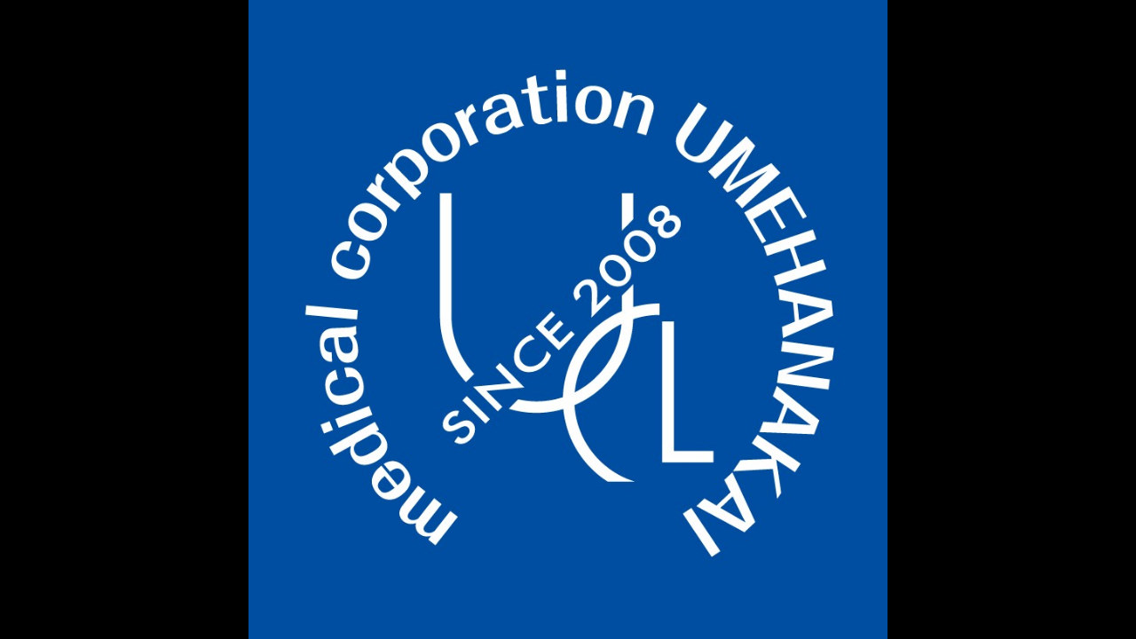

--- FILE ---
content_type: text/html; charset=utf-8
request_url: https://page.line.me/yqx0471g/profile/img
body_size: 12886
content:
<!DOCTYPE html><html lang="en"><script id="oa-script-list" type="application/json">https://page.line-scdn.net/_next/static/chunks/pages/_app-c0b699a9d6347812.js,https://page.line-scdn.net/_next/static/chunks/pages/%5BsearchId%5D/profile/img-5420dcdf93fa9498.js</script><head><meta charSet="UTF-8"/><meta name="viewport" content="width=device-width,initial-scale=1,minimum-scale=1,maximum-scale=1,user-scalable=no,viewport-fit=cover"/><link rel="apple-touch-icon" sizes="180x180" href="https://page.line-scdn.net/favicons/apple-touch-icon.png"/><link rel="icon" type="image/png" sizes="32x32" href="https://page.line-scdn.net/favicons/favicon-32x32.png"/><link rel="icon" type="image/png" sizes="16x16" href="https://page.line-scdn.net/favicons/favicon-16x16.png&quot;"/><link rel="mask-icon" href="https://page.line-scdn.net/favicons/safari-pinned-tab.svg" color="#4ecd00"/><link rel="shortcut icon" href="https://page.line-scdn.net/favicons/favicon.ico"/><meta name="theme-color" content="#ffffff"/><meta property="og:image" content="https://page-share.line.me//%40yqx0471g/global/og_image.png?ts=1769106367967"/><meta name="twitter:card" content="summary_large_image"/><link rel="stylesheet" href="https://unpkg.com/swiper@6.8.1/swiper-bundle.min.css"/><title>梅華会グループ | LINE Official Account</title><meta property="og:title" content="梅華会グループ | LINE Official Account"/><meta name="twitter:title" content="梅華会グループ | LINE Official Account"/><link rel="canonical" href="https://page.line.me/yqx0471g/profile/img"/><meta property="line:service_name" content="Official Account"/><meta name="description" content="梅華会グループ&#x27;s LINE official account profile page. Add them as a friend for the latest news."/><meta name="next-head-count" content="17"/><link rel="preload" href="https://page.line-scdn.net/_next/static/css/5066c0effeea9cdd.css" as="style"/><link rel="stylesheet" href="https://page.line-scdn.net/_next/static/css/5066c0effeea9cdd.css" data-n-g=""/><link rel="preload" href="https://page.line-scdn.net/_next/static/css/f1585048c0ed3de6.css" as="style"/><link rel="stylesheet" href="https://page.line-scdn.net/_next/static/css/f1585048c0ed3de6.css" data-n-p=""/><noscript data-n-css=""></noscript><script defer="" nomodule="" src="https://page.line-scdn.net/_next/static/chunks/polyfills-c67a75d1b6f99dc8.js"></script><script src="https://page.line-scdn.net/_next/static/chunks/webpack-53e0f634be95aa19.js" defer=""></script><script src="https://page.line-scdn.net/_next/static/chunks/framework-5d5971fdfab04833.js" defer=""></script><script src="https://page.line-scdn.net/_next/static/chunks/main-34d3f9ccc87faeb3.js" defer=""></script><script src="https://page.line-scdn.net/_next/static/chunks/137-ae3cbf072ff48020.js" defer=""></script><script src="https://page.line-scdn.net/_next/static/bbauL09QAT8MhModpG-Ma/_buildManifest.js" defer=""></script><script src="https://page.line-scdn.net/_next/static/bbauL09QAT8MhModpG-Ma/_ssgManifest.js" defer=""></script></head><body class=""><div id="__next"><div class="wrap_viewer" style="--profile-button-color:#06c755"><header id="header" class="header header_web"><div class="header_wrap"><span class="header_logo"><svg xmlns="http://www.w3.org/2000/svg" fill="none" viewBox="0 0 250 17" class="header_logo_image" role="img" aria-label="LINE OFFICIAL ACCOUNT" title="LINE OFFICIAL ACCOUNT"><path fill="#000" d="M.118 16V1.204H3.88v11.771h6.121V16zm11.607 0V1.204h3.763V16zm6.009 0V1.204h3.189l5.916 8.541h.072V1.204h3.753V16h-3.158l-5.947-8.634h-.072V16zm15.176 0V1.204h10.14v3.025h-6.377V7.15h5.998v2.83h-5.998v2.994h6.378V16zm23.235.267c-4.491 0-7.3-2.943-7.3-7.66v-.02c0-4.707 2.83-7.65 7.3-7.65 4.502 0 7.311 2.943 7.311 7.65v.02c0 4.717-2.8 7.66-7.311 7.66m0-3.118c2.153 0 3.486-1.763 3.486-4.542v-.02c0-2.8-1.363-4.533-3.486-4.533-2.102 0-3.466 1.723-3.466 4.532v.02c0 2.81 1.354 4.543 3.466 4.543M65.291 16V1.204h10.07v3.025h-6.306v3.373h5.732v2.881h-5.732V16zm11.731 0V1.204h10.07v3.025h-6.307v3.373h5.732v2.881h-5.732V16zm11.73 0V1.204h3.764V16zm12.797.267c-4.44 0-7.198-2.84-7.198-7.67v-.01c0-4.83 2.779-7.65 7.198-7.65 3.866 0 6.542 2.481 6.676 5.793v.103h-3.62l-.021-.154c-.235-1.538-1.312-2.625-3.035-2.625-2.06 0-3.363 1.692-3.363 4.522v.01c0 2.861 1.313 4.563 3.374 4.563 1.63 0 2.789-1.015 3.045-2.666l.02-.112h3.62l-.01.112c-.133 3.312-2.84 5.784-6.686 5.784m8.47-.267V1.204h3.763V16zm5.189 0 4.983-14.796h4.604L129.778 16h-3.947l-.923-3.25h-4.83l-.923 3.25zm7.249-11.577-1.6 5.62h3.271l-1.599-5.62zM131.204 16V1.204h3.763v11.771h6.121V16zm14.868 0 4.983-14.796h4.604L160.643 16h-3.948l-.923-3.25h-4.83L150.02 16zm7.249-11.577-1.599 5.62h3.271l-1.6-5.62zm14.653 11.844c-4.44 0-7.198-2.84-7.198-7.67v-.01c0-4.83 2.779-7.65 7.198-7.65 3.866 0 6.542 2.481 6.675 5.793v.103h-3.619l-.021-.154c-.236-1.538-1.312-2.625-3.035-2.625-2.061 0-3.363 1.692-3.363 4.522v.01c0 2.861 1.312 4.563 3.373 4.563 1.631 0 2.789-1.015 3.046-2.666l.02-.112h3.62l-.01.112c-.134 3.312-2.841 5.784-6.686 5.784m15.258 0c-4.44 0-7.198-2.84-7.198-7.67v-.01c0-4.83 2.778-7.65 7.198-7.65 3.866 0 6.542 2.481 6.675 5.793v.103h-3.619l-.021-.154c-.236-1.538-1.312-2.625-3.035-2.625-2.061 0-3.363 1.692-3.363 4.522v.01c0 2.861 1.312 4.563 3.373 4.563 1.631 0 2.789-1.015 3.046-2.666l.02-.112h3.62l-.011.112c-.133 3.312-2.84 5.784-6.685 5.784m15.36 0c-4.491 0-7.3-2.943-7.3-7.66v-.02c0-4.707 2.83-7.65 7.3-7.65 4.502 0 7.311 2.943 7.311 7.65v.02c0 4.717-2.799 7.66-7.311 7.66m0-3.118c2.154 0 3.487-1.763 3.487-4.542v-.02c0-2.8-1.364-4.533-3.487-4.533-2.102 0-3.466 1.723-3.466 4.532v.02c0 2.81 1.354 4.543 3.466 4.543m15.514 3.118c-3.855 0-6.367-2.184-6.367-5.517V1.204h3.763v9.187c0 1.723.923 2.758 2.615 2.758 1.681 0 2.604-1.035 2.604-2.758V1.204h3.763v9.546c0 3.322-2.491 5.517-6.378 5.517M222.73 16V1.204h3.189l5.916 8.541h.072V1.204h3.753V16h-3.158l-5.947-8.634h-.072V16zm18.611 0V4.229h-4.081V1.204h11.915v3.025h-4.081V16z"></path></svg></span></div></header><div class="viewer zoom"><div class="lst_viewer"><div class="viewer_item"><picture class="picture"><img class="image" alt="" src="https://profile.line-scdn.net/0m01b70af672516aa21dd621448f39e6a22f703d627248?0"/></picture></div></div></div></div></div><script src="https://static.line-scdn.net/liff/edge/versions/2.27.1/sdk.js"></script><script src="https://static.line-scdn.net/uts/edge/stable/uts.js"></script><script id="__NEXT_DATA__" type="application/json">{"props":{"pageProps":{"initialDataString":"{\"lang\":\"en\",\"origin\":\"web\",\"opener\":{},\"device\":\"Desktop\",\"lineAppVersion\":\"\",\"requestedSearchId\":\"yqx0471g\",\"openQrModal\":false,\"isBusinessAccountLineMeDomain\":false,\"account\":{\"accountInfo\":{\"id\":\"14695\",\"provider\":{\"isCertificated\":false,\"name\":\"Caloo（アポクル用プロバイダ）\"},\"countryCode\":\"JP\",\"managingCountryCode\":null,\"basicSearchId\":\"@yqx0471g\",\"premiumSearchId\":\"@umehanakai\",\"subPageId\":\"77892415613599\",\"profileConfig\":{\"activateSearchId\":true,\"activateFollowerCount\":false},\"shareInfoImage\":\"https://page-share.line.me//%40yqx0471g/global/og_image.png?ts=1769106367967\",\"friendCount\":9861},\"profile\":{\"type\":\"basic\",\"name\":\"梅華会グループ\",\"badgeType\":\"certified\",\"profileImg\":{\"original\":\"https://profile.line-scdn.net/0m01b70af672516aa21dd621448f39e6a22f703d627248\",\"thumbs\":{\"xSmall\":\"https://profile.line-scdn.net/0m01b70af672516aa21dd621448f39e6a22f703d627248/preview\",\"small\":\"https://profile.line-scdn.net/0m01b70af672516aa21dd621448f39e6a22f703d627248/preview\",\"mid\":\"https://profile.line-scdn.net/0m01b70af672516aa21dd621448f39e6a22f703d627248/preview\",\"large\":\"https://profile.line-scdn.net/0m01b70af672516aa21dd621448f39e6a22f703d627248/preview\",\"xLarge\":\"https://profile.line-scdn.net/0m01b70af672516aa21dd621448f39e6a22f703d627248/preview\",\"xxLarge\":\"https://profile.line-scdn.net/0m01b70af672516aa21dd621448f39e6a22f703d627248/preview\"}},\"btnList\":[{\"type\":\"chat\",\"color\":\"#3c3e43\",\"chatReplyTimeDisplay\":false},{\"type\":\"home\",\"color\":\"#3c3e43\"},{\"type\":\"call\",\"color\":\"#3c3e43\",\"callType\":\"phone\",\"tel\":\"0798-70-3341\"}],\"buttonColor\":\"#06c755\",\"info\":{\"statusMsg\":\"こんにちは\",\"basicInfo\":{\"description\":null,\"id\":\"14695\"}},\"oaCallable\":false,\"floatingBarMessageList\":[],\"actionButtonServiceUrls\":[{\"buttonType\":\"HOME\",\"url\":\"https://line.me/R/home/public/main?id=yqx0471g\"}],\"displayInformation\":{\"workingTime\":null,\"budget\":null,\"callType\":null,\"oaCallable\":false,\"oaCallAnyway\":false,\"tel\":null,\"website\":null,\"address\":null,\"newAddress\":null,\"oldAddressDeprecated\":false}},\"pluginList\":[{\"type\":\"signboard\",\"id\":\"77908908591827\",\"title\":\"アカウント紹介\",\"content\":{\"item\":{\"type\":\"text\",\"title\":\"アカウント紹介\",\"body\":\"西宮市の梅華会グループです。 耳・鼻・喉のお役立ち情報などをお届けします！\"}}},{\"type\":\"media\",\"id\":\"225151489771423\",\"content\":{\"itemList\":[{\"type\":\"media\",\"id\":\"1173510400879530200\",\"srcType\":\"timeline\",\"item\":{\"type\":\"video\",\"body\":\"梅華会から皆さまへ\\n🎄メリークリスマス🎅✨\\n\\n #耳鼻科 ＃クリスマス #梅華会\",\"video\":{\"url\":\"https://voom-obs.line-scdn.net/r/lights/sfv/cj0xYXQwNmh2dGRobmRwJnM9anA3JnQ9ZCZ1PTFmbHZjaXIyZzM5ZzAmaT0w\",\"thumbs\":{\"xSmall\":\"https://voom-obs.line-scdn.net/r/lights/sfv/cj0xYXQwNmh2dGRobmRwJnM9anA3JnQ9ZCZ1PTFmbHZjaXIyZzM5ZzAmaT0w/w100\",\"small\":\"https://voom-obs.line-scdn.net/r/lights/sfv/cj0xYXQwNmh2dGRobmRwJnM9anA3JnQ9ZCZ1PTFmbHZjaXIyZzM5ZzAmaT0w/w240\",\"mid\":\"https://voom-obs.line-scdn.net/r/lights/sfv/cj0xYXQwNmh2dGRobmRwJnM9anA3JnQ9ZCZ1PTFmbHZjaXIyZzM5ZzAmaT0w/w480\",\"large\":\"https://voom-obs.line-scdn.net/r/lights/sfv/cj0xYXQwNmh2dGRobmRwJnM9anA3JnQ9ZCZ1PTFmbHZjaXIyZzM5ZzAmaT0w/w750\",\"xLarge\":\"https://voom-obs.line-scdn.net/r/lights/sfv/cj0xYXQwNmh2dGRobmRwJnM9anA3JnQ9ZCZ1PTFmbHZjaXIyZzM5ZzAmaT0w/w960\",\"xxLarge\":\"https://voom-obs.line-scdn.net/r/lights/sfv/cj0xYXQwNmh2dGRobmRwJnM9anA3JnQ9ZCZ1PTFmbHZjaXIyZzM5ZzAmaT0w/w2400\"}}}},{\"type\":\"media\",\"id\":\"1173163240352535600\",\"srcType\":\"timeline\",\"item\":{\"type\":\"photo\",\"body\":\"(blue check mark)黄色や緑色の鼻水\\n(blue check mark)鼻づまり\\n(blue check mark)頭や顔が痛い\\n・・・それ急性副鼻腔炎の可能性があります(!!!)\\n\\n風邪などがきっかけで鼻の奥の空洞に炎症が起こる状態を急性副鼻腔炎と言います。\\n長引くこともあるため、早めの治療が大切です(sparkle)\\n\\n当てはまる症状のある方は、お気軽にご相談ください(three...\",\"img\":{\"original\":\"https://voom-obs.line-scdn.net/r/myhome/hex/cj04aTgzaDU2bzFicjcmcz1qcDcmdD1kJnU9MWY5ZGdjdTBzM2owMCZpPTA\",\"thumbs\":{\"xSmall\":\"https://voom-obs.line-scdn.net/r/myhome/hex/cj04aTgzaDU2bzFicjcmcz1qcDcmdD1kJnU9MWY5ZGdjdTBzM2owMCZpPTA/w100\",\"small\":\"https://voom-obs.line-scdn.net/r/myhome/hex/cj04aTgzaDU2bzFicjcmcz1qcDcmdD1kJnU9MWY5ZGdjdTBzM2owMCZpPTA/w240\",\"mid\":\"https://voom-obs.line-scdn.net/r/myhome/hex/cj04aTgzaDU2bzFicjcmcz1qcDcmdD1kJnU9MWY5ZGdjdTBzM2owMCZpPTA/w480\",\"large\":\"https://voom-obs.line-scdn.net/r/myhome/hex/cj04aTgzaDU2bzFicjcmcz1qcDcmdD1kJnU9MWY5ZGdjdTBzM2owMCZpPTA/w750\",\"xLarge\":\"https://voom-obs.line-scdn.net/r/myhome/hex/cj04aTgzaDU2bzFicjcmcz1qcDcmdD1kJnU9MWY5ZGdjdTBzM2owMCZpPTA/w960\",\"xxLarge\":\"https://voom-obs.line-scdn.net/r/myhome/hex/cj04aTgzaDU2bzFicjcmcz1qcDcmdD1kJnU9MWY5ZGdjdTBzM2owMCZpPTA/w2400\"}}}},{\"type\":\"media\",\"id\":\"1172474108379545900\",\"srcType\":\"timeline\",\"item\":{\"type\":\"video\",\"body\":\"お耳やお鼻のなかを撮影します📷\\n\\n#耳鼻科 #ファイバースコープ  #医療機器 #耳鼻科検診 #中耳炎 #副鼻腔炎 #耳 #鼻 #喉 #LINEVOOM\",\"video\":{\"url\":\"https://voom-obs.line-scdn.net/r/lights/sfv/cj0tNWlkbHAwc3JkcXRobSZzPWpwNyZ0PWQmdT0xZWZsZ2dzajAzamcwJmk9MA\",\"thumbs\":{\"xSmall\":\"https://voom-obs.line-scdn.net/r/lights/sfv/cj0tNWlkbHAwc3JkcXRobSZzPWpwNyZ0PWQmdT0xZWZsZ2dzajAzamcwJmk9MA/w100\",\"small\":\"https://voom-obs.line-scdn.net/r/lights/sfv/cj0tNWlkbHAwc3JkcXRobSZzPWpwNyZ0PWQmdT0xZWZsZ2dzajAzamcwJmk9MA/w240\",\"mid\":\"https://voom-obs.line-scdn.net/r/lights/sfv/cj0tNWlkbHAwc3JkcXRobSZzPWpwNyZ0PWQmdT0xZWZsZ2dzajAzamcwJmk9MA/w480\",\"large\":\"https://voom-obs.line-scdn.net/r/lights/sfv/cj0tNWlkbHAwc3JkcXRobSZzPWpwNyZ0PWQmdT0xZWZsZ2dzajAzamcwJmk9MA/w750\",\"xLarge\":\"https://voom-obs.line-scdn.net/r/lights/sfv/cj0tNWlkbHAwc3JkcXRobSZzPWpwNyZ0PWQmdT0xZWZsZ2dzajAzamcwJmk9MA/w960\",\"xxLarge\":\"https://voom-obs.line-scdn.net/r/lights/sfv/cj0tNWlkbHAwc3JkcXRobSZzPWpwNyZ0PWQmdT0xZWZsZ2dzajAzamcwJmk9MA/w2400\"}}}},{\"type\":\"media\",\"id\":\"1447972914210898\",\"srcType\":\"cms\",\"item\":{\"type\":\"photo\",\"body\":\"苦楽園 梅岡耳鼻咽喉科クリニック\",\"img\":{\"original\":\"https://oa-profile-media.line-scdn.net/0hZGztgcwfBWhHDRV7TZ96PxFSCxl0b1xsIGpKciltXiYcVUFsIDYQcT16GSM1QUpuJBtLdT1tUzMYVkJfHhwQXBtuAzBpQUNtMAgJchd9BwgPPAQ\",\"thumbs\":{\"xSmall\":\"https://oa-profile-media.line-scdn.net/0hZGztgcwfBWhHDRV7TZ96PxFSCxl0b1xsIGpKciltXiYcVUFsIDYQcT16GSM1QUpuJBtLdT1tUzMYVkJfHhwQXBtuAzBpQUNtMAgJchd9BwgPPAQ/w120\",\"small\":\"https://oa-profile-media.line-scdn.net/0hZGztgcwfBWhHDRV7TZ96PxFSCxl0b1xsIGpKciltXiYcVUFsIDYQcT16GSM1QUpuJBtLdT1tUzMYVkJfHhwQXBtuAzBpQUNtMAgJchd9BwgPPAQ/w240\",\"mid\":\"https://oa-profile-media.line-scdn.net/0hZGztgcwfBWhHDRV7TZ96PxFSCxl0b1xsIGpKciltXiYcVUFsIDYQcT16GSM1QUpuJBtLdT1tUzMYVkJfHhwQXBtuAzBpQUNtMAgJchd9BwgPPAQ/w480\",\"large\":\"https://oa-profile-media.line-scdn.net/0hZGztgcwfBWhHDRV7TZ96PxFSCxl0b1xsIGpKciltXiYcVUFsIDYQcT16GSM1QUpuJBtLdT1tUzMYVkJfHhwQXBtuAzBpQUNtMAgJchd9BwgPPAQ/w720\",\"xLarge\":\"https://oa-profile-media.line-scdn.net/0hZGztgcwfBWhHDRV7TZ96PxFSCxl0b1xsIGpKciltXiYcVUFsIDYQcT16GSM1QUpuJBtLdT1tUzMYVkJfHhwQXBtuAzBpQUNtMAgJchd9BwgPPAQ/w960\",\"xxLarge\":\"https://oa-profile-media.line-scdn.net/0hZGztgcwfBWhHDRV7TZ96PxFSCxl0b1xsIGpKciltXiYcVUFsIDYQcT16GSM1QUpuJBtLdT1tUzMYVkJfHhwQXBtuAzBpQUNtMAgJchd9BwgPPAQ/w2400\"}}}},{\"type\":\"media\",\"id\":\"1447972914210897\",\"srcType\":\"cms\",\"item\":{\"type\":\"photo\",\"body\":\"阪神西宮駅前梅岡耳鼻咽喉科クリニック\",\"img\":{\"original\":\"https://oa-profile-media.line-scdn.net/0h14OeVkkxbhtyHH4IePkRTCJDYGpBfjcfFXtkAlQZeEM6cWgYOCMiKC5sNHg9R2IsKDtnAiV3MUo5THUYK3toFi5vMUMDWG8dKxogAQxsdlADdiExPg\",\"thumbs\":{\"xSmall\":\"https://oa-profile-media.line-scdn.net/0h14OeVkkxbhtyHH4IePkRTCJDYGpBfjcfFXtkAlQZeEM6cWgYOCMiKC5sNHg9R2IsKDtnAiV3MUo5THUYK3toFi5vMUMDWG8dKxogAQxsdlADdiExPg/w120\",\"small\":\"https://oa-profile-media.line-scdn.net/0h14OeVkkxbhtyHH4IePkRTCJDYGpBfjcfFXtkAlQZeEM6cWgYOCMiKC5sNHg9R2IsKDtnAiV3MUo5THUYK3toFi5vMUMDWG8dKxogAQxsdlADdiExPg/w240\",\"mid\":\"https://oa-profile-media.line-scdn.net/0h14OeVkkxbhtyHH4IePkRTCJDYGpBfjcfFXtkAlQZeEM6cWgYOCMiKC5sNHg9R2IsKDtnAiV3MUo5THUYK3toFi5vMUMDWG8dKxogAQxsdlADdiExPg/w480\",\"large\":\"https://oa-profile-media.line-scdn.net/0h14OeVkkxbhtyHH4IePkRTCJDYGpBfjcfFXtkAlQZeEM6cWgYOCMiKC5sNHg9R2IsKDtnAiV3MUo5THUYK3toFi5vMUMDWG8dKxogAQxsdlADdiExPg/w720\",\"xLarge\":\"https://oa-profile-media.line-scdn.net/0h14OeVkkxbhtyHH4IePkRTCJDYGpBfjcfFXtkAlQZeEM6cWgYOCMiKC5sNHg9R2IsKDtnAiV3MUo5THUYK3toFi5vMUMDWG8dKxogAQxsdlADdiExPg/w960\",\"xxLarge\":\"https://oa-profile-media.line-scdn.net/0h14OeVkkxbhtyHH4IePkRTCJDYGpBfjcfFXtkAlQZeEM6cWgYOCMiKC5sNHg9R2IsKDtnAiV3MUo5THUYK3toFi5vMUMDWG8dKxogAQxsdlADdiExPg/w2400\"}}}},{\"type\":\"media\",\"id\":\"1447972914210896\",\"srcType\":\"cms\",\"item\":{\"type\":\"photo\",\"body\":\"JR芦屋駅前梅華会耳鼻咽喉科クリニック\",\"img\":{\"original\":\"https://oa-profile-media.line-scdn.net/0hR2lmBdgkDR1RFB0OW-JySgFLA2xidlQZNnMHBxIQEn4JcgIYCBULBQJVD0UeTwEqCzMEBAZ_UkwaRBYeCHMLEA1nUkUncUojbnsJKwFkFVYgfkI3HQ\",\"thumbs\":{\"xSmall\":\"https://oa-profile-media.line-scdn.net/0hR2lmBdgkDR1RFB0OW-JySgFLA2xidlQZNnMHBxIQEn4JcgIYCBULBQJVD0UeTwEqCzMEBAZ_UkwaRBYeCHMLEA1nUkUncUojbnsJKwFkFVYgfkI3HQ/w120\",\"small\":\"https://oa-profile-media.line-scdn.net/0hR2lmBdgkDR1RFB0OW-JySgFLA2xidlQZNnMHBxIQEn4JcgIYCBULBQJVD0UeTwEqCzMEBAZ_UkwaRBYeCHMLEA1nUkUncUojbnsJKwFkFVYgfkI3HQ/w240\",\"mid\":\"https://oa-profile-media.line-scdn.net/0hR2lmBdgkDR1RFB0OW-JySgFLA2xidlQZNnMHBxIQEn4JcgIYCBULBQJVD0UeTwEqCzMEBAZ_UkwaRBYeCHMLEA1nUkUncUojbnsJKwFkFVYgfkI3HQ/w480\",\"large\":\"https://oa-profile-media.line-scdn.net/0hR2lmBdgkDR1RFB0OW-JySgFLA2xidlQZNnMHBxIQEn4JcgIYCBULBQJVD0UeTwEqCzMEBAZ_UkwaRBYeCHMLEA1nUkUncUojbnsJKwFkFVYgfkI3HQ/w720\",\"xLarge\":\"https://oa-profile-media.line-scdn.net/0hR2lmBdgkDR1RFB0OW-JySgFLA2xidlQZNnMHBxIQEn4JcgIYCBULBQJVD0UeTwEqCzMEBAZ_UkwaRBYeCHMLEA1nUkUncUojbnsJKwFkFVYgfkI3HQ/w960\",\"xxLarge\":\"https://oa-profile-media.line-scdn.net/0hR2lmBdgkDR1RFB0OW-JySgFLA2xidlQZNnMHBxIQEn4JcgIYCBULBQJVD0UeTwEqCzMEBAZ_UkwaRBYeCHMLEA1nUkUncUojbnsJKwFkFVYgfkI3HQ/w2400\"}}}},{\"type\":\"media\",\"id\":\"1447972914210895\",\"srcType\":\"cms\",\"item\":{\"type\":\"photo\",\"body\":\"武庫之荘駅前梅華会耳鼻咽喉科クリニック\",\"img\":{\"original\":\"https://oa-profile-media.line-scdn.net/0h3h6E_oIcbEcLPHxUAGcTEF1jYjY4XjVDbFtqcktDbAtAUihtfAgnSnVhdwx5cCNBaCoiWnFcOhxUZytwUi15c1dcNiRAVmBuQiVjXVtMbidDDW0\",\"thumbs\":{\"xSmall\":\"https://oa-profile-media.line-scdn.net/0h3h6E_oIcbEcLPHxUAGcTEF1jYjY4XjVDbFtqcktDbAtAUihtfAgnSnVhdwx5cCNBaCoiWnFcOhxUZytwUi15c1dcNiRAVmBuQiVjXVtMbidDDW0/w120\",\"small\":\"https://oa-profile-media.line-scdn.net/0h3h6E_oIcbEcLPHxUAGcTEF1jYjY4XjVDbFtqcktDbAtAUihtfAgnSnVhdwx5cCNBaCoiWnFcOhxUZytwUi15c1dcNiRAVmBuQiVjXVtMbidDDW0/w240\",\"mid\":\"https://oa-profile-media.line-scdn.net/0h3h6E_oIcbEcLPHxUAGcTEF1jYjY4XjVDbFtqcktDbAtAUihtfAgnSnVhdwx5cCNBaCoiWnFcOhxUZytwUi15c1dcNiRAVmBuQiVjXVtMbidDDW0/w480\",\"large\":\"https://oa-profile-media.line-scdn.net/0h3h6E_oIcbEcLPHxUAGcTEF1jYjY4XjVDbFtqcktDbAtAUihtfAgnSnVhdwx5cCNBaCoiWnFcOhxUZytwUi15c1dcNiRAVmBuQiVjXVtMbidDDW0/w720\",\"xLarge\":\"https://oa-profile-media.line-scdn.net/0h3h6E_oIcbEcLPHxUAGcTEF1jYjY4XjVDbFtqcktDbAtAUihtfAgnSnVhdwx5cCNBaCoiWnFcOhxUZytwUi15c1dcNiRAVmBuQiVjXVtMbidDDW0/w960\",\"xxLarge\":\"https://oa-profile-media.line-scdn.net/0h3h6E_oIcbEcLPHxUAGcTEF1jYjY4XjVDbFtqcktDbAtAUihtfAgnSnVhdwx5cCNBaCoiWnFcOhxUZytwUi15c1dcNiRAVmBuQiVjXVtMbidDDW0/w2400\"}}}},{\"type\":\"media\",\"id\":\"1167513402650023400\",\"srcType\":\"timeline\",\"item\":{\"type\":\"photo\",\"body\":\"\",\"img\":{\"original\":\"https://voom-obs.line-scdn.net/r/myhome/hex/cj1lbmtwOWVrYWUxOWcmcz1qcDcmdD1tJnU9MThrbHMzNTRjM2hnMCZpPTg\",\"thumbs\":{\"xSmall\":\"https://voom-obs.line-scdn.net/r/myhome/hex/cj1lbmtwOWVrYWUxOWcmcz1qcDcmdD1tJnU9MThrbHMzNTRjM2hnMCZpPTg/w100\",\"small\":\"https://voom-obs.line-scdn.net/r/myhome/hex/cj1lbmtwOWVrYWUxOWcmcz1qcDcmdD1tJnU9MThrbHMzNTRjM2hnMCZpPTg/w240\",\"mid\":\"https://voom-obs.line-scdn.net/r/myhome/hex/cj1lbmtwOWVrYWUxOWcmcz1qcDcmdD1tJnU9MThrbHMzNTRjM2hnMCZpPTg/w480\",\"large\":\"https://voom-obs.line-scdn.net/r/myhome/hex/cj1lbmtwOWVrYWUxOWcmcz1qcDcmdD1tJnU9MThrbHMzNTRjM2hnMCZpPTg/w750\",\"xLarge\":\"https://voom-obs.line-scdn.net/r/myhome/hex/cj1lbmtwOWVrYWUxOWcmcz1qcDcmdD1tJnU9MThrbHMzNTRjM2hnMCZpPTg/w960\",\"xxLarge\":\"https://voom-obs.line-scdn.net/r/myhome/hex/cj1lbmtwOWVrYWUxOWcmcz1qcDcmdD1tJnU9MThrbHMzNTRjM2hnMCZpPTg/w2400\"}}}},{\"type\":\"media\",\"id\":\"1166718527120233500\",\"srcType\":\"timeline\",\"item\":{\"type\":\"photo\",\"body\":\" #梅岡耳鼻咽喉科クリニック\\n #阪神西宮駅前梅岡耳鼻咽喉科クリニック\\n #武庫之荘駅前梅華会耳鼻咽喉科クリニック\\n #JR芦屋駅前梅華会耳鼻咽喉科クリニック\",\"img\":{\"original\":\"https://voom-obs.line-scdn.net/r/myhome/hex/cj02amNvbTVmb2xpYzlzJnM9anA3JnQ9bSZ1PTE3bGVkaThrbzFsZzAmaT02\",\"thumbs\":{\"xSmall\":\"https://voom-obs.line-scdn.net/r/myhome/hex/cj02amNvbTVmb2xpYzlzJnM9anA3JnQ9bSZ1PTE3bGVkaThrbzFsZzAmaT02/w100\",\"small\":\"https://voom-obs.line-scdn.net/r/myhome/hex/cj02amNvbTVmb2xpYzlzJnM9anA3JnQ9bSZ1PTE3bGVkaThrbzFsZzAmaT02/w240\",\"mid\":\"https://voom-obs.line-scdn.net/r/myhome/hex/cj02amNvbTVmb2xpYzlzJnM9anA3JnQ9bSZ1PTE3bGVkaThrbzFsZzAmaT02/w480\",\"large\":\"https://voom-obs.line-scdn.net/r/myhome/hex/cj02amNvbTVmb2xpYzlzJnM9anA3JnQ9bSZ1PTE3bGVkaThrbzFsZzAmaT02/w750\",\"xLarge\":\"https://voom-obs.line-scdn.net/r/myhome/hex/cj02amNvbTVmb2xpYzlzJnM9anA3JnQ9bSZ1PTE3bGVkaThrbzFsZzAmaT02/w960\",\"xxLarge\":\"https://voom-obs.line-scdn.net/r/myhome/hex/cj02amNvbTVmb2xpYzlzJnM9anA3JnQ9bSZ1PTE3bGVkaThrbzFsZzAmaT02/w2400\"}}}},{\"type\":\"media\",\"id\":\"1166571280954169600\",\"srcType\":\"timeline\",\"item\":{\"type\":\"photo\",\"body\":\"もうすぐハロウィン🎃\\n耳鼻科4院で開催！\\n\\n診察待ち時間に謎解き！にチャレンジ\\nハロウィンフォトスペースもあるよ！\\n\\n開催期間\\n10/17(月)～10/31(月)まで\\n\",\"img\":{\"original\":\"https://voom-obs.line-scdn.net/r/myhome/hex/cj0tMXBxZXJwNmtrMThqZiZzPWpwNyZ0PW0mdT0xN2l2dXZhMjAxa2cwJmk9OA\",\"thumbs\":{\"xSmall\":\"https://voom-obs.line-scdn.net/r/myhome/hex/cj0tMXBxZXJwNmtrMThqZiZzPWpwNyZ0PW0mdT0xN2l2dXZhMjAxa2cwJmk9OA/w100\",\"small\":\"https://voom-obs.line-scdn.net/r/myhome/hex/cj0tMXBxZXJwNmtrMThqZiZzPWpwNyZ0PW0mdT0xN2l2dXZhMjAxa2cwJmk9OA/w240\",\"mid\":\"https://voom-obs.line-scdn.net/r/myhome/hex/cj0tMXBxZXJwNmtrMThqZiZzPWpwNyZ0PW0mdT0xN2l2dXZhMjAxa2cwJmk9OA/w480\",\"large\":\"https://voom-obs.line-scdn.net/r/myhome/hex/cj0tMXBxZXJwNmtrMThqZiZzPWpwNyZ0PW0mdT0xN2l2dXZhMjAxa2cwJmk9OA/w750\",\"xLarge\":\"https://voom-obs.line-scdn.net/r/myhome/hex/cj0tMXBxZXJwNmtrMThqZiZzPWpwNyZ0PW0mdT0xN2l2dXZhMjAxa2cwJmk9OA/w960\",\"xxLarge\":\"https://voom-obs.line-scdn.net/r/myhome/hex/cj0tMXBxZXJwNmtrMThqZiZzPWpwNyZ0PW0mdT0xN2l2dXZhMjAxa2cwJmk9OA/w2400\"}}}},{\"type\":\"media\",\"id\":\"1166442047834599400\",\"srcType\":\"timeline\",\"item\":{\"type\":\"photo\",\"body\":\" #梅岡耳鼻咽喉科クリニック\\n #阪神西宮駅前梅岡耳鼻咽喉科クリニック\\n #武庫之荘駅前梅華会耳鼻咽喉科クリニック\\n #JR芦屋駅前梅華会耳鼻咽喉科クリニック\",\"img\":{\"original\":\"https://voom-obs.line-scdn.net/r/myhome/hex/cj0tN3IzbDI3ZG1sYjUxMyZzPWpwNyZ0PW0mdT0xN2YwbTdoYW8xbGcwJmk9Ng\",\"thumbs\":{\"xSmall\":\"https://voom-obs.line-scdn.net/r/myhome/hex/cj0tN3IzbDI3ZG1sYjUxMyZzPWpwNyZ0PW0mdT0xN2YwbTdoYW8xbGcwJmk9Ng/w100\",\"small\":\"https://voom-obs.line-scdn.net/r/myhome/hex/cj0tN3IzbDI3ZG1sYjUxMyZzPWpwNyZ0PW0mdT0xN2YwbTdoYW8xbGcwJmk9Ng/w240\",\"mid\":\"https://voom-obs.line-scdn.net/r/myhome/hex/cj0tN3IzbDI3ZG1sYjUxMyZzPWpwNyZ0PW0mdT0xN2YwbTdoYW8xbGcwJmk9Ng/w480\",\"large\":\"https://voom-obs.line-scdn.net/r/myhome/hex/cj0tN3IzbDI3ZG1sYjUxMyZzPWpwNyZ0PW0mdT0xN2YwbTdoYW8xbGcwJmk9Ng/w750\",\"xLarge\":\"https://voom-obs.line-scdn.net/r/myhome/hex/cj0tN3IzbDI3ZG1sYjUxMyZzPWpwNyZ0PW0mdT0xN2YwbTdoYW8xbGcwJmk9Ng/w960\",\"xxLarge\":\"https://voom-obs.line-scdn.net/r/myhome/hex/cj0tN3IzbDI3ZG1sYjUxMyZzPWpwNyZ0PW0mdT0xN2YwbTdoYW8xbGcwJmk9Ng/w2400\"}}}},{\"type\":\"media\",\"id\":\"1166191483768320300\",\"srcType\":\"timeline\",\"item\":{\"type\":\"photo\",\"body\":\" #梅岡耳鼻咽喉科クリニック\\n #阪神西宮駅前梅岡耳鼻咽喉科クリニック\\n #武庫之荘駅前梅華会耳鼻咽喉科クリニック\\n #JR芦屋駅前梅華会耳鼻咽喉科クリニック\",\"img\":{\"original\":\"https://voom-obs.line-scdn.net/r/myhome/hex/cj0yYTZyYXU1Z29qNWUwJnM9anA3JnQ9bSZ1PTE3M29vMzE5ODFsMDAmaT0y\",\"thumbs\":{\"xSmall\":\"https://voom-obs.line-scdn.net/r/myhome/hex/cj0yYTZyYXU1Z29qNWUwJnM9anA3JnQ9bSZ1PTE3M29vMzE5ODFsMDAmaT0y/w100\",\"small\":\"https://voom-obs.line-scdn.net/r/myhome/hex/cj0yYTZyYXU1Z29qNWUwJnM9anA3JnQ9bSZ1PTE3M29vMzE5ODFsMDAmaT0y/w240\",\"mid\":\"https://voom-obs.line-scdn.net/r/myhome/hex/cj0yYTZyYXU1Z29qNWUwJnM9anA3JnQ9bSZ1PTE3M29vMzE5ODFsMDAmaT0y/w480\",\"large\":\"https://voom-obs.line-scdn.net/r/myhome/hex/cj0yYTZyYXU1Z29qNWUwJnM9anA3JnQ9bSZ1PTE3M29vMzE5ODFsMDAmaT0y/w750\",\"xLarge\":\"https://voom-obs.line-scdn.net/r/myhome/hex/cj0yYTZyYXU1Z29qNWUwJnM9anA3JnQ9bSZ1PTE3M29vMzE5ODFsMDAmaT0y/w960\",\"xxLarge\":\"https://voom-obs.line-scdn.net/r/myhome/hex/cj0yYTZyYXU1Z29qNWUwJnM9anA3JnQ9bSZ1PTE3M29vMzE5ODFsMDAmaT0y/w2400\"}}}},{\"type\":\"media\",\"id\":\"1165906362042904300\",\"srcType\":\"timeline\",\"item\":{\"type\":\"photo\",\"body\":\"\",\"img\":{\"original\":\"https://voom-obs.line-scdn.net/r/myhome/hex/cj03aWVvNmI3aDgxNTlrJnM9anA3JnQ9bSZ1PTE2bHN0aTdrODFsZzAmaT0y\",\"thumbs\":{\"xSmall\":\"https://voom-obs.line-scdn.net/r/myhome/hex/cj03aWVvNmI3aDgxNTlrJnM9anA3JnQ9bSZ1PTE2bHN0aTdrODFsZzAmaT0y/w100\",\"small\":\"https://voom-obs.line-scdn.net/r/myhome/hex/cj03aWVvNmI3aDgxNTlrJnM9anA3JnQ9bSZ1PTE2bHN0aTdrODFsZzAmaT0y/w240\",\"mid\":\"https://voom-obs.line-scdn.net/r/myhome/hex/cj03aWVvNmI3aDgxNTlrJnM9anA3JnQ9bSZ1PTE2bHN0aTdrODFsZzAmaT0y/w480\",\"large\":\"https://voom-obs.line-scdn.net/r/myhome/hex/cj03aWVvNmI3aDgxNTlrJnM9anA3JnQ9bSZ1PTE2bHN0aTdrODFsZzAmaT0y/w750\",\"xLarge\":\"https://voom-obs.line-scdn.net/r/myhome/hex/cj03aWVvNmI3aDgxNTlrJnM9anA3JnQ9bSZ1PTE2bHN0aTdrODFsZzAmaT0y/w960\",\"xxLarge\":\"https://voom-obs.line-scdn.net/r/myhome/hex/cj03aWVvNmI3aDgxNTlrJnM9anA3JnQ9bSZ1PTE2bHN0aTdrODFsZzAmaT0y/w2400\"}}}},{\"type\":\"media\",\"id\":\"1165655802330146600\",\"srcType\":\"timeline\",\"item\":{\"type\":\"photo\",\"body\":\"#診察医カレンダー\\n#梅華会グループ\",\"img\":{\"original\":\"https://voom-obs.line-scdn.net/r/myhome/hex/cj0xbGRhNjJha3Q2cm8xJnM9anA3JnQ9bSZ1PTE2aDJrbmp2ODFrMDAmaT00\",\"thumbs\":{\"xSmall\":\"https://voom-obs.line-scdn.net/r/myhome/hex/cj0xbGRhNjJha3Q2cm8xJnM9anA3JnQ9bSZ1PTE2aDJrbmp2ODFrMDAmaT00/w100\",\"small\":\"https://voom-obs.line-scdn.net/r/myhome/hex/cj0xbGRhNjJha3Q2cm8xJnM9anA3JnQ9bSZ1PTE2aDJrbmp2ODFrMDAmaT00/w240\",\"mid\":\"https://voom-obs.line-scdn.net/r/myhome/hex/cj0xbGRhNjJha3Q2cm8xJnM9anA3JnQ9bSZ1PTE2aDJrbmp2ODFrMDAmaT00/w480\",\"large\":\"https://voom-obs.line-scdn.net/r/myhome/hex/cj0xbGRhNjJha3Q2cm8xJnM9anA3JnQ9bSZ1PTE2aDJrbmp2ODFrMDAmaT00/w750\",\"xLarge\":\"https://voom-obs.line-scdn.net/r/myhome/hex/cj0xbGRhNjJha3Q2cm8xJnM9anA3JnQ9bSZ1PTE2aDJrbmp2ODFrMDAmaT00/w960\",\"xxLarge\":\"https://voom-obs.line-scdn.net/r/myhome/hex/cj0xbGRhNjJha3Q2cm8xJnM9anA3JnQ9bSZ1PTE2aDJrbmp2ODFrMDAmaT00/w2400\"}}}},{\"type\":\"media\",\"id\":\"1165396600212651800\",\"srcType\":\"timeline\",\"item\":{\"type\":\"photo\",\"body\":\"\",\"img\":{\"original\":\"https://voom-obs.line-scdn.net/r/myhome/hex/cj0tNjM0MTh2bHJ2bmg2bCZzPWpwNyZ0PW0mdT0xNjZxcGNyY3MxbGcwJmk9MA\",\"thumbs\":{\"xSmall\":\"https://voom-obs.line-scdn.net/r/myhome/hex/cj0tNjM0MTh2bHJ2bmg2bCZzPWpwNyZ0PW0mdT0xNjZxcGNyY3MxbGcwJmk9MA/w100\",\"small\":\"https://voom-obs.line-scdn.net/r/myhome/hex/cj0tNjM0MTh2bHJ2bmg2bCZzPWpwNyZ0PW0mdT0xNjZxcGNyY3MxbGcwJmk9MA/w240\",\"mid\":\"https://voom-obs.line-scdn.net/r/myhome/hex/cj0tNjM0MTh2bHJ2bmg2bCZzPWpwNyZ0PW0mdT0xNjZxcGNyY3MxbGcwJmk9MA/w480\",\"large\":\"https://voom-obs.line-scdn.net/r/myhome/hex/cj0tNjM0MTh2bHJ2bmg2bCZzPWpwNyZ0PW0mdT0xNjZxcGNyY3MxbGcwJmk9MA/w750\",\"xLarge\":\"https://voom-obs.line-scdn.net/r/myhome/hex/cj0tNjM0MTh2bHJ2bmg2bCZzPWpwNyZ0PW0mdT0xNjZxcGNyY3MxbGcwJmk9MA/w960\",\"xxLarge\":\"https://voom-obs.line-scdn.net/r/myhome/hex/cj0tNjM0MTh2bHJ2bmg2bCZzPWpwNyZ0PW0mdT0xNjZxcGNyY3MxbGcwJmk9MA/w2400\"}}}},{\"type\":\"media\",\"id\":\"1165241801341357300\",\"srcType\":\"timeline\",\"item\":{\"type\":\"photo\",\"body\":\"\",\"img\":{\"original\":\"https://voom-obs.line-scdn.net/r/myhome/hex/cj02OW9hMmI0MHU2c25xJnM9anA3JnQ9bSZ1PTE2MW05dHMwYzFrMDAmaT0w\",\"thumbs\":{\"xSmall\":\"https://voom-obs.line-scdn.net/r/myhome/hex/cj02OW9hMmI0MHU2c25xJnM9anA3JnQ9bSZ1PTE2MW05dHMwYzFrMDAmaT0w/w100\",\"small\":\"https://voom-obs.line-scdn.net/r/myhome/hex/cj02OW9hMmI0MHU2c25xJnM9anA3JnQ9bSZ1PTE2MW05dHMwYzFrMDAmaT0w/w240\",\"mid\":\"https://voom-obs.line-scdn.net/r/myhome/hex/cj02OW9hMmI0MHU2c25xJnM9anA3JnQ9bSZ1PTE2MW05dHMwYzFrMDAmaT0w/w480\",\"large\":\"https://voom-obs.line-scdn.net/r/myhome/hex/cj02OW9hMmI0MHU2c25xJnM9anA3JnQ9bSZ1PTE2MW05dHMwYzFrMDAmaT0w/w750\",\"xLarge\":\"https://voom-obs.line-scdn.net/r/myhome/hex/cj02OW9hMmI0MHU2c25xJnM9anA3JnQ9bSZ1PTE2MW05dHMwYzFrMDAmaT0w/w960\",\"xxLarge\":\"https://voom-obs.line-scdn.net/r/myhome/hex/cj02OW9hMmI0MHU2c25xJnM9anA3JnQ9bSZ1PTE2MW05dHMwYzFrMDAmaT0w/w2400\"}}}},{\"type\":\"media\",\"id\":\"1165111489980081400\",\"srcType\":\"timeline\",\"item\":{\"type\":\"photo\",\"body\":\"\",\"img\":{\"original\":\"https://voom-obs.line-scdn.net/r/myhome/hex/cj03N3A3a3U2c28yZnZ1JnM9anA3JnQ9bSZ1PTE1cmdndGNyczFrMDAmaT0y\",\"thumbs\":{\"xSmall\":\"https://voom-obs.line-scdn.net/r/myhome/hex/cj03N3A3a3U2c28yZnZ1JnM9anA3JnQ9bSZ1PTE1cmdndGNyczFrMDAmaT0y/w100\",\"small\":\"https://voom-obs.line-scdn.net/r/myhome/hex/cj03N3A3a3U2c28yZnZ1JnM9anA3JnQ9bSZ1PTE1cmdndGNyczFrMDAmaT0y/w240\",\"mid\":\"https://voom-obs.line-scdn.net/r/myhome/hex/cj03N3A3a3U2c28yZnZ1JnM9anA3JnQ9bSZ1PTE1cmdndGNyczFrMDAmaT0y/w480\",\"large\":\"https://voom-obs.line-scdn.net/r/myhome/hex/cj03N3A3a3U2c28yZnZ1JnM9anA3JnQ9bSZ1PTE1cmdndGNyczFrMDAmaT0y/w750\",\"xLarge\":\"https://voom-obs.line-scdn.net/r/myhome/hex/cj03N3A3a3U2c28yZnZ1JnM9anA3JnQ9bSZ1PTE1cmdndGNyczFrMDAmaT0y/w960\",\"xxLarge\":\"https://voom-obs.line-scdn.net/r/myhome/hex/cj03N3A3a3U2c28yZnZ1JnM9anA3JnQ9bSZ1PTE1cmdndGNyczFrMDAmaT0y/w2400\"}}}},{\"type\":\"media\",\"id\":\"1165111481880073200\",\"srcType\":\"timeline\",\"item\":{\"type\":\"photo\",\"body\":\"\",\"img\":{\"original\":\"https://voom-obs.line-scdn.net/r/myhome/hex/cj0tdWI4djN2dGFyOTUyJnM9anA3JnQ9bSZ1PTE1c3BsNm1sbzFsMDAmaT04\",\"thumbs\":{\"xSmall\":\"https://voom-obs.line-scdn.net/r/myhome/hex/cj0tdWI4djN2dGFyOTUyJnM9anA3JnQ9bSZ1PTE1c3BsNm1sbzFsMDAmaT04/w100\",\"small\":\"https://voom-obs.line-scdn.net/r/myhome/hex/cj0tdWI4djN2dGFyOTUyJnM9anA3JnQ9bSZ1PTE1c3BsNm1sbzFsMDAmaT04/w240\",\"mid\":\"https://voom-obs.line-scdn.net/r/myhome/hex/cj0tdWI4djN2dGFyOTUyJnM9anA3JnQ9bSZ1PTE1c3BsNm1sbzFsMDAmaT04/w480\",\"large\":\"https://voom-obs.line-scdn.net/r/myhome/hex/cj0tdWI4djN2dGFyOTUyJnM9anA3JnQ9bSZ1PTE1c3BsNm1sbzFsMDAmaT04/w750\",\"xLarge\":\"https://voom-obs.line-scdn.net/r/myhome/hex/cj0tdWI4djN2dGFyOTUyJnM9anA3JnQ9bSZ1PTE1c3BsNm1sbzFsMDAmaT04/w960\",\"xxLarge\":\"https://voom-obs.line-scdn.net/r/myhome/hex/cj0tdWI4djN2dGFyOTUyJnM9anA3JnQ9bSZ1PTE1c3BsNm1sbzFsMDAmaT04/w2400\"}}}},{\"type\":\"media\",\"id\":\"1164869573710072800\",\"srcType\":\"timeline\",\"item\":{\"type\":\"photo\",\"body\":\"\",\"img\":{\"original\":\"https://voom-obs.line-scdn.net/r/myhome/hex/7fb2dff76d537763c5846f60fa14391050d019469860e511776458551c0686fetf787faf19ce5291t0f78011f\",\"thumbs\":{\"xSmall\":\"https://voom-obs.line-scdn.net/r/myhome/hex/7fb2dff76d537763c5846f60fa14391050d019469860e511776458551c0686fetf787faf19ce5291t0f78011f/w100\",\"small\":\"https://voom-obs.line-scdn.net/r/myhome/hex/7fb2dff76d537763c5846f60fa14391050d019469860e511776458551c0686fetf787faf19ce5291t0f78011f/w240\",\"mid\":\"https://voom-obs.line-scdn.net/r/myhome/hex/7fb2dff76d537763c5846f60fa14391050d019469860e511776458551c0686fetf787faf19ce5291t0f78011f/w480\",\"large\":\"https://voom-obs.line-scdn.net/r/myhome/hex/7fb2dff76d537763c5846f60fa14391050d019469860e511776458551c0686fetf787faf19ce5291t0f78011f/w750\",\"xLarge\":\"https://voom-obs.line-scdn.net/r/myhome/hex/7fb2dff76d537763c5846f60fa14391050d019469860e511776458551c0686fetf787faf19ce5291t0f78011f/w960\",\"xxLarge\":\"https://voom-obs.line-scdn.net/r/myhome/hex/7fb2dff76d537763c5846f60fa14391050d019469860e511776458551c0686fetf787faf19ce5291t0f78011f/w2400\"}}}},{\"type\":\"media\",\"id\":\"1155928240310075600\",\"srcType\":\"timeline\",\"item\":{\"type\":\"photo\",\"body\":\"【ご案内】\\n━━━━━━━━━━━━━━━━━━━━━━━━━\\n 􀁠  岩下純子氏 講演会  􀁠\\n\\n 『自分らしくイキイキと働き続けるために\\n　～子育てと仕事を両立するキャリアについて考える～』\\n━━━━━━━━━━━━━━━━━━━━━━━━━\\n\\n　女性の働き方や活躍についての社会的な関心が高まる昨今。\\n　この先も長く働き続けるために、\\n　また子育てをしながら今後のキャリアを考えるため\\n　重...\",\"img\":{\"original\":\"https://voom-obs.line-scdn.net/r/myhome/hex/cj0tMjUxdGhtdWI2YjFzYyZzPWpwNyZ0PW0mdT0xOGVmbXV2cTgzazAwJmk9Ng\",\"thumbs\":{\"xSmall\":\"https://voom-obs.line-scdn.net/r/myhome/hex/cj0tMjUxdGhtdWI2YjFzYyZzPWpwNyZ0PW0mdT0xOGVmbXV2cTgzazAwJmk9Ng/w100\",\"small\":\"https://voom-obs.line-scdn.net/r/myhome/hex/cj0tMjUxdGhtdWI2YjFzYyZzPWpwNyZ0PW0mdT0xOGVmbXV2cTgzazAwJmk9Ng/w240\",\"mid\":\"https://voom-obs.line-scdn.net/r/myhome/hex/cj0tMjUxdGhtdWI2YjFzYyZzPWpwNyZ0PW0mdT0xOGVmbXV2cTgzazAwJmk9Ng/w480\",\"large\":\"https://voom-obs.line-scdn.net/r/myhome/hex/cj0tMjUxdGhtdWI2YjFzYyZzPWpwNyZ0PW0mdT0xOGVmbXV2cTgzazAwJmk9Ng/w750\",\"xLarge\":\"https://voom-obs.line-scdn.net/r/myhome/hex/cj0tMjUxdGhtdWI2YjFzYyZzPWpwNyZ0PW0mdT0xOGVmbXV2cTgzazAwJmk9Ng/w960\",\"xxLarge\":\"https://voom-obs.line-scdn.net/r/myhome/hex/cj0tMjUxdGhtdWI2YjFzYyZzPWpwNyZ0PW0mdT0xOGVmbXV2cTgzazAwJmk9Ng/w2400\"}}}},{\"type\":\"media\",\"id\":\"1154890361010071800\",\"srcType\":\"timeline\",\"item\":{\"type\":\"photo\",\"body\":\"こんにちは􀀁\\n梅華会グループです。\\n苦楽園・阪神西宮・武庫之荘・芦屋の4院の診療カレンダーをお送りします。\\n\\n 􀁠花粉症の方へ\\n関西での飛散は2月中旬頃から！\\n大量飛散が予想されるので\\nしっかり対策をしましょう！！\\n\\n花粉が飛び始める前に受診し\\n治療をはじめる\\n「初期療法」がおススメです！！\\n\\nつらい症状を軽く短くできますよ☆\\n【花粉症の治療】\\nhttps://umeoka-cl.com/ha...\",\"img\":{\"original\":\"https://voom-obs.line-scdn.net/r/myhome/hex/cj0tNWczazNuYmxwYTRqYyZzPWpwNyZ0PW0mdT0xOGVycGxicDAzaDAxJmk9NQ\",\"thumbs\":{\"xSmall\":\"https://voom-obs.line-scdn.net/r/myhome/hex/cj0tNWczazNuYmxwYTRqYyZzPWpwNyZ0PW0mdT0xOGVycGxicDAzaDAxJmk9NQ/w100\",\"small\":\"https://voom-obs.line-scdn.net/r/myhome/hex/cj0tNWczazNuYmxwYTRqYyZzPWpwNyZ0PW0mdT0xOGVycGxicDAzaDAxJmk9NQ/w240\",\"mid\":\"https://voom-obs.line-scdn.net/r/myhome/hex/cj0tNWczazNuYmxwYTRqYyZzPWpwNyZ0PW0mdT0xOGVycGxicDAzaDAxJmk9NQ/w480\",\"large\":\"https://voom-obs.line-scdn.net/r/myhome/hex/cj0tNWczazNuYmxwYTRqYyZzPWpwNyZ0PW0mdT0xOGVycGxicDAzaDAxJmk9NQ/w750\",\"xLarge\":\"https://voom-obs.line-scdn.net/r/myhome/hex/cj0tNWczazNuYmxwYTRqYyZzPWpwNyZ0PW0mdT0xOGVycGxicDAzaDAxJmk9NQ/w960\",\"xxLarge\":\"https://voom-obs.line-scdn.net/r/myhome/hex/cj0tNWczazNuYmxwYTRqYyZzPWpwNyZ0PW0mdT0xOGVycGxicDAzaDAxJmk9NQ/w2400\"}}}},{\"type\":\"media\",\"id\":\"1153836280310078200\",\"srcType\":\"timeline\",\"item\":{\"type\":\"photo\",\"body\":\"【ご案内】\\n ―――――――――――――――――\\n　＼来月11/1(木) ＯＰＥＮ♪／\\n【エビスタうめはなこどもクリニック】\\n ―――――――――――――――――\\n　エビスタ西宮3Ｆに小児科が開院します。\\n　★診察時間は朝8:30～！\\n　★阪神西宮駅直結で便利です！\\n\\n ―――――――――――――――――――――\\n　～ 院内見学会 ～ 開催！\\n「お医者さん・看護師さん体験」やってみよ♪\\n ――――...\",\"img\":{\"original\":\"https://voom-obs.line-scdn.net/r/myhome/hex/cj03ZGF0MTU1dm4wN2JhJnM9anA3JnQ9bSZ1PTE4Z2h1dW9obzNsZzAmaT0y\",\"thumbs\":{\"xSmall\":\"https://voom-obs.line-scdn.net/r/myhome/hex/cj03ZGF0MTU1dm4wN2JhJnM9anA3JnQ9bSZ1PTE4Z2h1dW9obzNsZzAmaT0y/w100\",\"small\":\"https://voom-obs.line-scdn.net/r/myhome/hex/cj03ZGF0MTU1dm4wN2JhJnM9anA3JnQ9bSZ1PTE4Z2h1dW9obzNsZzAmaT0y/w240\",\"mid\":\"https://voom-obs.line-scdn.net/r/myhome/hex/cj03ZGF0MTU1dm4wN2JhJnM9anA3JnQ9bSZ1PTE4Z2h1dW9obzNsZzAmaT0y/w480\",\"large\":\"https://voom-obs.line-scdn.net/r/myhome/hex/cj03ZGF0MTU1dm4wN2JhJnM9anA3JnQ9bSZ1PTE4Z2h1dW9obzNsZzAmaT0y/w750\",\"xLarge\":\"https://voom-obs.line-scdn.net/r/myhome/hex/cj03ZGF0MTU1dm4wN2JhJnM9anA3JnQ9bSZ1PTE4Z2h1dW9obzNsZzAmaT0y/w960\",\"xxLarge\":\"https://voom-obs.line-scdn.net/r/myhome/hex/cj03ZGF0MTU1dm4wN2JhJnM9anA3JnQ9bSZ1PTE4Z2h1dW9obzNsZzAmaT0y/w2400\"}}}},{\"type\":\"media\",\"id\":\"1153490680210076700\",\"srcType\":\"timeline\",\"item\":{\"type\":\"photo\",\"body\":\"－ご案内－\\n􀁠 木村元子氏の講演会 􀁠\\n\\n\\n『 自分の人生は自分で創る 』\\n　 ～自分の心や環境と上手に向き合う方法～\\n\\n\\n女性が自分らしく輝いて 社会で働くためには\\nどのように取り組めば良いのでしょうか？\\n\\n　「自分自身を見つめなおし、\\n　　もっと豊かな人生を歩みたい」\\n　「自分の限界を超えたい」\\n　「思い描いたキャリアを実現したい」\\n\\nご興味のある方は、お早めにお申込み下さい!!\\n\\n===...\",\"img\":{\"original\":\"https://voom-obs.line-scdn.net/r/myhome/hex/cj02bm82cWFvbzNkcTBnJnM9anA3JnQ9bSZ1PTE4a2c5ZTY2YzNpMDEmaT0z\",\"thumbs\":{\"xSmall\":\"https://voom-obs.line-scdn.net/r/myhome/hex/cj02bm82cWFvbzNkcTBnJnM9anA3JnQ9bSZ1PTE4a2c5ZTY2YzNpMDEmaT0z/w100\",\"small\":\"https://voom-obs.line-scdn.net/r/myhome/hex/cj02bm82cWFvbzNkcTBnJnM9anA3JnQ9bSZ1PTE4a2c5ZTY2YzNpMDEmaT0z/w240\",\"mid\":\"https://voom-obs.line-scdn.net/r/myhome/hex/cj02bm82cWFvbzNkcTBnJnM9anA3JnQ9bSZ1PTE4a2c5ZTY2YzNpMDEmaT0z/w480\",\"large\":\"https://voom-obs.line-scdn.net/r/myhome/hex/cj02bm82cWFvbzNkcTBnJnM9anA3JnQ9bSZ1PTE4a2c5ZTY2YzNpMDEmaT0z/w750\",\"xLarge\":\"https://voom-obs.line-scdn.net/r/myhome/hex/cj02bm82cWFvbzNkcTBnJnM9anA3JnQ9bSZ1PTE4a2c5ZTY2YzNpMDEmaT0z/w960\",\"xxLarge\":\"https://voom-obs.line-scdn.net/r/myhome/hex/cj02bm82cWFvbzNkcTBnJnM9anA3JnQ9bSZ1PTE4a2c5ZTY2YzNpMDEmaT0z/w2400\"}}}},{\"type\":\"media\",\"id\":\"1149671812210073600\",\"srcType\":\"timeline\",\"item\":{\"type\":\"photo\",\"body\":\"うめはな Summer Festival開催􀀭\\n\\nこの夏、梅華会では『うめはなサマーフェスティバル』を開催いたします。\\n梅華会の院長２名によるプチ講座や相談会・キッズコーナーなど、\\n皆さんのお役に立てて楽しいイベントを準備しております。\\nお子様連れやご高齢の方まで、ぜひご参加下さい！\\n\\n＊＊＊＊＊＊＊＊＊＊＊＊＊＊＊＊＊＊＊＊＊\\n日時：2017年7月22日（土）\\n　　　15:00〜17:00\\n会...\",\"img\":{\"original\":\"https://voom-obs.line-scdn.net/r/myhome/hex/cj0tMWs3cHJ1bHBjN2p0diZzPWpwNyZ0PW0mdT0xOGc0NWE0OGczaDAwJmk9Mg\",\"thumbs\":{\"xSmall\":\"https://voom-obs.line-scdn.net/r/myhome/hex/cj0tMWs3cHJ1bHBjN2p0diZzPWpwNyZ0PW0mdT0xOGc0NWE0OGczaDAwJmk9Mg/w100\",\"small\":\"https://voom-obs.line-scdn.net/r/myhome/hex/cj0tMWs3cHJ1bHBjN2p0diZzPWpwNyZ0PW0mdT0xOGc0NWE0OGczaDAwJmk9Mg/w240\",\"mid\":\"https://voom-obs.line-scdn.net/r/myhome/hex/cj0tMWs3cHJ1bHBjN2p0diZzPWpwNyZ0PW0mdT0xOGc0NWE0OGczaDAwJmk9Mg/w480\",\"large\":\"https://voom-obs.line-scdn.net/r/myhome/hex/cj0tMWs3cHJ1bHBjN2p0diZzPWpwNyZ0PW0mdT0xOGc0NWE0OGczaDAwJmk9Mg/w750\",\"xLarge\":\"https://voom-obs.line-scdn.net/r/myhome/hex/cj0tMWs3cHJ1bHBjN2p0diZzPWpwNyZ0PW0mdT0xOGc0NWE0OGczaDAwJmk9Mg/w960\",\"xxLarge\":\"https://voom-obs.line-scdn.net/r/myhome/hex/cj0tMWs3cHJ1bHBjN2p0diZzPWpwNyZ0PW0mdT0xOGc0NWE0OGczaDAwJmk9Mg/w2400\"}}}},{\"type\":\"media\",\"id\":\"1149619726410071300\",\"srcType\":\"timeline\",\"item\":{\"type\":\"photo\",\"body\":\"梅華会グループでは、無料相談会を開催いたします。\\n気になることがあれば、ぜひご相談ください！\\n\\n【日程】5/29(月)～6/9(金)\\n【時間】月火木金 12:30～13:00 / 15:35～15:50\\n　　　　水 　　　12:30～13:00\\n【場所】JR芦屋駅前梅華会耳鼻咽喉科クリニック\\n\\n※参加ご希望の方は、お電話にてご予約ください。\\n　0797-323-3341\",\"img\":{\"original\":\"https://voom-obs.line-scdn.net/r/myhome/hex/cj0tM242MzVybXBrc3FscSZzPWpwNyZ0PW0mdT0xOGZzbWhtOTgzazAwJmk9Mg\",\"thumbs\":{\"xSmall\":\"https://voom-obs.line-scdn.net/r/myhome/hex/cj0tM242MzVybXBrc3FscSZzPWpwNyZ0PW0mdT0xOGZzbWhtOTgzazAwJmk9Mg/w100\",\"small\":\"https://voom-obs.line-scdn.net/r/myhome/hex/cj0tM242MzVybXBrc3FscSZzPWpwNyZ0PW0mdT0xOGZzbWhtOTgzazAwJmk9Mg/w240\",\"mid\":\"https://voom-obs.line-scdn.net/r/myhome/hex/cj0tM242MzVybXBrc3FscSZzPWpwNyZ0PW0mdT0xOGZzbWhtOTgzazAwJmk9Mg/w480\",\"large\":\"https://voom-obs.line-scdn.net/r/myhome/hex/cj0tM242MzVybXBrc3FscSZzPWpwNyZ0PW0mdT0xOGZzbWhtOTgzazAwJmk9Mg/w750\",\"xLarge\":\"https://voom-obs.line-scdn.net/r/myhome/hex/cj0tM242MzVybXBrc3FscSZzPWpwNyZ0PW0mdT0xOGZzbWhtOTgzazAwJmk9Mg/w960\",\"xxLarge\":\"https://voom-obs.line-scdn.net/r/myhome/hex/cj0tM242MzVybXBrc3FscSZzPWpwNyZ0PW0mdT0xOGZzbWhtOTgzazAwJmk9Mg/w2400\"}}}},{\"type\":\"media\",\"id\":\"1149275176910077600\",\"srcType\":\"timeline\",\"item\":{\"type\":\"photo\",\"body\":\"医療法人梅華会は、博多の歴女「白駒　妃登美氏」の講演会を開催いたします。\\n日時：2017年5月27日（土）15:00-17:00\\n場所：西宮市　なでしこホール\\n　　　 〒663-8204 兵庫県西宮市高松町5番39\\n　　　（阪急　西宮北口駅　南西口より徒歩1分）\\n定員：100名（先着）\\n料金：無料\\n日本の歴史を通して、日本人のあり方や考え方、情熱をもった講演は必見です。\\n\u003c\u003c申込みフォーム\u003e\u003e\\nh...\",\"img\":{\"original\":\"https://voom-obs.line-scdn.net/r/myhome/hex/cj00OWhhazk4OW84YW9vJnM9anA3JnQ9bSZ1PTE4bWE5YW9wZzNrMDAmaT04\",\"thumbs\":{\"xSmall\":\"https://voom-obs.line-scdn.net/r/myhome/hex/cj00OWhhazk4OW84YW9vJnM9anA3JnQ9bSZ1PTE4bWE5YW9wZzNrMDAmaT04/w100\",\"small\":\"https://voom-obs.line-scdn.net/r/myhome/hex/cj00OWhhazk4OW84YW9vJnM9anA3JnQ9bSZ1PTE4bWE5YW9wZzNrMDAmaT04/w240\",\"mid\":\"https://voom-obs.line-scdn.net/r/myhome/hex/cj00OWhhazk4OW84YW9vJnM9anA3JnQ9bSZ1PTE4bWE5YW9wZzNrMDAmaT04/w480\",\"large\":\"https://voom-obs.line-scdn.net/r/myhome/hex/cj00OWhhazk4OW84YW9vJnM9anA3JnQ9bSZ1PTE4bWE5YW9wZzNrMDAmaT04/w750\",\"xLarge\":\"https://voom-obs.line-scdn.net/r/myhome/hex/cj00OWhhazk4OW84YW9vJnM9anA3JnQ9bSZ1PTE4bWE5YW9wZzNrMDAmaT04/w960\",\"xxLarge\":\"https://voom-obs.line-scdn.net/r/myhome/hex/cj00OWhhazk4OW84YW9vJnM9anA3JnQ9bSZ1PTE4bWE5YW9wZzNrMDAmaT04/w2400\"}}}},{\"type\":\"media\",\"id\":\"1149058363110075300\",\"srcType\":\"timeline\",\"item\":{\"type\":\"photo\",\"body\":\"2017年4月10日（月）に、JR芦屋駅前梅華会耳鼻咽喉科クリニックが診療再開いたします。この度、新たに山田耕作医師を迎え、医療法人 梅華会スタッフ一同これからも患者様ならびに地域の方々へより一層貢献させていただく所存でございます。\\n4月8日（土）10時～16時まで医院見学会も開催いたします。是非お越しください􀁠\\n【JR芦屋駅前梅華会耳鼻咽喉科クリニック】http://umeoka-cl.com...\",\"img\":{\"original\":\"https://voom-obs.line-scdn.net/r/myhome/hex/cj01dmUzNzltbDFycWlxJnM9anA3JnQ9bSZ1PTE4Y2ZrMXJnODNpZzAmaT0y\",\"thumbs\":{\"xSmall\":\"https://voom-obs.line-scdn.net/r/myhome/hex/cj01dmUzNzltbDFycWlxJnM9anA3JnQ9bSZ1PTE4Y2ZrMXJnODNpZzAmaT0y/w100\",\"small\":\"https://voom-obs.line-scdn.net/r/myhome/hex/cj01dmUzNzltbDFycWlxJnM9anA3JnQ9bSZ1PTE4Y2ZrMXJnODNpZzAmaT0y/w240\",\"mid\":\"https://voom-obs.line-scdn.net/r/myhome/hex/cj01dmUzNzltbDFycWlxJnM9anA3JnQ9bSZ1PTE4Y2ZrMXJnODNpZzAmaT0y/w480\",\"large\":\"https://voom-obs.line-scdn.net/r/myhome/hex/cj01dmUzNzltbDFycWlxJnM9anA3JnQ9bSZ1PTE4Y2ZrMXJnODNpZzAmaT0y/w750\",\"xLarge\":\"https://voom-obs.line-scdn.net/r/myhome/hex/cj01dmUzNzltbDFycWlxJnM9anA3JnQ9bSZ1PTE4Y2ZrMXJnODNpZzAmaT0y/w960\",\"xxLarge\":\"https://voom-obs.line-scdn.net/r/myhome/hex/cj01dmUzNzltbDFycWlxJnM9anA3JnQ9bSZ1PTE4Y2ZrMXJnODNpZzAmaT0y/w2400\"}}}},{\"type\":\"media\",\"id\":\"1149015161710077600\",\"srcType\":\"timeline\",\"item\":{\"type\":\"photo\",\"body\":\"去る平成27年7月から休院が続いておりました\\n「JR芦屋駅前梅華会耳鼻咽喉科クリニック」ですが、\\nこの度、新たに山田耕作医師を迎え、平成29年4月10日（月）より\\n再開する運びとなりましたことをご報告させていただきます。\\n医療法人梅華会スタッフ一同、これからも患者様ならびに地域の\\n方々へより一層貢献させていただく所存でございます。\",\"img\":{\"original\":\"https://voom-obs.line-scdn.net/r/myhome/hex/cj0zc3Q3YmJzc29pYm9pJnM9anA3JnQ9bSZ1PTE4Z2ViaGRoZzNoMDAmaT04\",\"thumbs\":{\"xSmall\":\"https://voom-obs.line-scdn.net/r/myhome/hex/cj0zc3Q3YmJzc29pYm9pJnM9anA3JnQ9bSZ1PTE4Z2ViaGRoZzNoMDAmaT04/w100\",\"small\":\"https://voom-obs.line-scdn.net/r/myhome/hex/cj0zc3Q3YmJzc29pYm9pJnM9anA3JnQ9bSZ1PTE4Z2ViaGRoZzNoMDAmaT04/w240\",\"mid\":\"https://voom-obs.line-scdn.net/r/myhome/hex/cj0zc3Q3YmJzc29pYm9pJnM9anA3JnQ9bSZ1PTE4Z2ViaGRoZzNoMDAmaT04/w480\",\"large\":\"https://voom-obs.line-scdn.net/r/myhome/hex/cj0zc3Q3YmJzc29pYm9pJnM9anA3JnQ9bSZ1PTE4Z2ViaGRoZzNoMDAmaT04/w750\",\"xLarge\":\"https://voom-obs.line-scdn.net/r/myhome/hex/cj0zc3Q3YmJzc29pYm9pJnM9anA3JnQ9bSZ1PTE4Z2ViaGRoZzNoMDAmaT04/w960\",\"xxLarge\":\"https://voom-obs.line-scdn.net/r/myhome/hex/cj0zc3Q3YmJzc29pYm9pJnM9anA3JnQ9bSZ1PTE4Z2ViaGRoZzNoMDAmaT04/w2400\"}}}}]}},{\"type\":\"coupon\",\"id\":\"82391988393193\",\"content\":{\"itemList\":[]}},{\"type\":\"rewardCard\",\"id\":\"82391988393194\",\"content\":{\"pluginType\":\"SHOPCARD\",\"pluginId\":82391988393194,\"activate\":true,\"title\":null}},{\"type\":\"information\",\"id\":\"14695\",\"content\":{\"callType\":\"phone\",\"oaCallable\":false,\"tel\":\"0798-70-3341\",\"webSites\":{\"items\":[{\"title\":\"WebSite\",\"url\":\"https://umeoka-cl.com/\"}]},\"access\":{\"nearestStationList\":[],\"address\":{\"postalCode\":\"6620084\",\"detail\":\"兵庫県 西宮市 樋之池町22-2\"},\"coordinates\":{\"lat\":34.7511663,\"lng\":135.3189325},\"mapUrl\":\"https://maps.googleapis.com/maps/api/staticmap?key=AIzaSyCmbTfxB3uMZpzVX9NYKqByC1RRi2jIjf0\u0026channel=Line_Account\u0026scale=2\u0026size=400x200\u0026center=34.751266300000005%2C135.3189325\u0026markers=scale%3A2%7Cicon%3Ahttps%3A%2F%2Fpage.line-scdn.net%2F_%2Fimages%2FmapPin.v1.png%7C34.7511663%2C135.3189325\u0026language=en\u0026region=\u0026signature=dxGiRn9Zj1G2gxrP9fuaI2n6s4Y%3D\"}}},{\"type\":\"recommendation\",\"id\":\"RecommendationPlugin\",\"content\":{\"i2i\":{\"itemList\":[{\"accountId\":\"051oqaht\",\"name\":\"WAON POINT\",\"img\":{\"original\":\"https://profile.line-scdn.net/0h7UPIumi1aHptMHdVlXkXLVF1ZhcaHm4yFVAiFEgyYR1EBC8rUVQuFEE4Nh5CVSgrAQRwHUA2Pk9D\",\"thumbs\":{\"xSmall\":\"https://profile.line-scdn.net/0h7UPIumi1aHptMHdVlXkXLVF1ZhcaHm4yFVAiFEgyYR1EBC8rUVQuFEE4Nh5CVSgrAQRwHUA2Pk9D/preview\",\"small\":\"https://profile.line-scdn.net/0h7UPIumi1aHptMHdVlXkXLVF1ZhcaHm4yFVAiFEgyYR1EBC8rUVQuFEE4Nh5CVSgrAQRwHUA2Pk9D/preview\",\"mid\":\"https://profile.line-scdn.net/0h7UPIumi1aHptMHdVlXkXLVF1ZhcaHm4yFVAiFEgyYR1EBC8rUVQuFEE4Nh5CVSgrAQRwHUA2Pk9D/preview\",\"large\":\"https://profile.line-scdn.net/0h7UPIumi1aHptMHdVlXkXLVF1ZhcaHm4yFVAiFEgyYR1EBC8rUVQuFEE4Nh5CVSgrAQRwHUA2Pk9D/preview\",\"xLarge\":\"https://profile.line-scdn.net/0h7UPIumi1aHptMHdVlXkXLVF1ZhcaHm4yFVAiFEgyYR1EBC8rUVQuFEE4Nh5CVSgrAQRwHUA2Pk9D/preview\",\"xxLarge\":\"https://profile.line-scdn.net/0h7UPIumi1aHptMHdVlXkXLVF1ZhcaHm4yFVAiFEgyYR1EBC8rUVQuFEE4Nh5CVSgrAQRwHUA2Pk9D/preview\"}},\"badgeType\":\"certified\",\"friendCount\":455281,\"pluginIconList\":[]},{\"accountId\":\"350nfkhe\",\"name\":\"ジャパネット\",\"img\":{\"original\":\"https://profile.line-scdn.net/0hCZv0qld0HHVLSQN0TB9jIncMEhg8Zxo9MytVFWZIFxFmLVxzdihXEjxNR0MycVIrfy1SQWtJQRUx\",\"thumbs\":{\"xSmall\":\"https://profile.line-scdn.net/0hCZv0qld0HHVLSQN0TB9jIncMEhg8Zxo9MytVFWZIFxFmLVxzdihXEjxNR0MycVIrfy1SQWtJQRUx/preview\",\"small\":\"https://profile.line-scdn.net/0hCZv0qld0HHVLSQN0TB9jIncMEhg8Zxo9MytVFWZIFxFmLVxzdihXEjxNR0MycVIrfy1SQWtJQRUx/preview\",\"mid\":\"https://profile.line-scdn.net/0hCZv0qld0HHVLSQN0TB9jIncMEhg8Zxo9MytVFWZIFxFmLVxzdihXEjxNR0MycVIrfy1SQWtJQRUx/preview\",\"large\":\"https://profile.line-scdn.net/0hCZv0qld0HHVLSQN0TB9jIncMEhg8Zxo9MytVFWZIFxFmLVxzdihXEjxNR0MycVIrfy1SQWtJQRUx/preview\",\"xLarge\":\"https://profile.line-scdn.net/0hCZv0qld0HHVLSQN0TB9jIncMEhg8Zxo9MytVFWZIFxFmLVxzdihXEjxNR0MycVIrfy1SQWtJQRUx/preview\",\"xxLarge\":\"https://profile.line-scdn.net/0hCZv0qld0HHVLSQN0TB9jIncMEhg8Zxo9MytVFWZIFxFmLVxzdihXEjxNR0MycVIrfy1SQWtJQRUx/preview\"}},\"badgeType\":\"premium\",\"friendCount\":13825070,\"pluginIconList\":[]},{\"accountId\":\"737ybufj\",\"name\":\"佐川急便\",\"img\":{\"original\":\"https://profile.line-scdn.net/0hgTLoqzQUOHtxFi_mSdFHLE1TNhYGOD4zCXZzHlZDbk9cdHYkTyN-GVRBMRteLy94GHh2GlMeYRtf\",\"thumbs\":{\"xSmall\":\"https://profile.line-scdn.net/0hgTLoqzQUOHtxFi_mSdFHLE1TNhYGOD4zCXZzHlZDbk9cdHYkTyN-GVRBMRteLy94GHh2GlMeYRtf/preview\",\"small\":\"https://profile.line-scdn.net/0hgTLoqzQUOHtxFi_mSdFHLE1TNhYGOD4zCXZzHlZDbk9cdHYkTyN-GVRBMRteLy94GHh2GlMeYRtf/preview\",\"mid\":\"https://profile.line-scdn.net/0hgTLoqzQUOHtxFi_mSdFHLE1TNhYGOD4zCXZzHlZDbk9cdHYkTyN-GVRBMRteLy94GHh2GlMeYRtf/preview\",\"large\":\"https://profile.line-scdn.net/0hgTLoqzQUOHtxFi_mSdFHLE1TNhYGOD4zCXZzHlZDbk9cdHYkTyN-GVRBMRteLy94GHh2GlMeYRtf/preview\",\"xLarge\":\"https://profile.line-scdn.net/0hgTLoqzQUOHtxFi_mSdFHLE1TNhYGOD4zCXZzHlZDbk9cdHYkTyN-GVRBMRteLy94GHh2GlMeYRtf/preview\",\"xxLarge\":\"https://profile.line-scdn.net/0hgTLoqzQUOHtxFi_mSdFHLE1TNhYGOD4zCXZzHlZDbk9cdHYkTyN-GVRBMRteLy94GHh2GlMeYRtf/preview\"}},\"badgeType\":\"certified\",\"friendCount\":36809608,\"pluginIconList\":[]},{\"accountId\":\"787krywz\",\"name\":\"森永製菓\",\"img\":{\"original\":\"https://profile.line-scdn.net/0hyliaMWm0JkNUGA5v_uVZFGhdKC4jNiALLCo9LCUdLXZ6f2IQYCpqLSNNfXt5ejYQPStocngRLSct\",\"thumbs\":{\"xSmall\":\"https://profile.line-scdn.net/0hyliaMWm0JkNUGA5v_uVZFGhdKC4jNiALLCo9LCUdLXZ6f2IQYCpqLSNNfXt5ejYQPStocngRLSct/preview\",\"small\":\"https://profile.line-scdn.net/0hyliaMWm0JkNUGA5v_uVZFGhdKC4jNiALLCo9LCUdLXZ6f2IQYCpqLSNNfXt5ejYQPStocngRLSct/preview\",\"mid\":\"https://profile.line-scdn.net/0hyliaMWm0JkNUGA5v_uVZFGhdKC4jNiALLCo9LCUdLXZ6f2IQYCpqLSNNfXt5ejYQPStocngRLSct/preview\",\"large\":\"https://profile.line-scdn.net/0hyliaMWm0JkNUGA5v_uVZFGhdKC4jNiALLCo9LCUdLXZ6f2IQYCpqLSNNfXt5ejYQPStocngRLSct/preview\",\"xLarge\":\"https://profile.line-scdn.net/0hyliaMWm0JkNUGA5v_uVZFGhdKC4jNiALLCo9LCUdLXZ6f2IQYCpqLSNNfXt5ejYQPStocngRLSct/preview\",\"xxLarge\":\"https://profile.line-scdn.net/0hyliaMWm0JkNUGA5v_uVZFGhdKC4jNiALLCo9LCUdLXZ6f2IQYCpqLSNNfXt5ejYQPStocngRLSct/preview\"}},\"badgeType\":\"premium\",\"friendCount\":9048446,\"pluginIconList\":[\"coupon\",\"rewardCard\"]},{\"accountId\":\"845bnpkg\",\"name\":\"東邦ガス\",\"img\":{\"original\":\"https://profile.line-scdn.net/0h73dbo9xWaBxZG0P_GpAXS2VeZnEuNW5UISkic3QcPih1LScdZC4gcy8TPih3LikdYnwic3ofNXlx\",\"thumbs\":{\"xSmall\":\"https://profile.line-scdn.net/0h73dbo9xWaBxZG0P_GpAXS2VeZnEuNW5UISkic3QcPih1LScdZC4gcy8TPih3LikdYnwic3ofNXlx/preview\",\"small\":\"https://profile.line-scdn.net/0h73dbo9xWaBxZG0P_GpAXS2VeZnEuNW5UISkic3QcPih1LScdZC4gcy8TPih3LikdYnwic3ofNXlx/preview\",\"mid\":\"https://profile.line-scdn.net/0h73dbo9xWaBxZG0P_GpAXS2VeZnEuNW5UISkic3QcPih1LScdZC4gcy8TPih3LikdYnwic3ofNXlx/preview\",\"large\":\"https://profile.line-scdn.net/0h73dbo9xWaBxZG0P_GpAXS2VeZnEuNW5UISkic3QcPih1LScdZC4gcy8TPih3LikdYnwic3ofNXlx/preview\",\"xLarge\":\"https://profile.line-scdn.net/0h73dbo9xWaBxZG0P_GpAXS2VeZnEuNW5UISkic3QcPih1LScdZC4gcy8TPih3LikdYnwic3ofNXlx/preview\",\"xxLarge\":\"https://profile.line-scdn.net/0h73dbo9xWaBxZG0P_GpAXS2VeZnEuNW5UISkic3QcPih1LScdZC4gcy8TPih3LikdYnwic3ofNXlx/preview\"}},\"badgeType\":\"certified\",\"friendCount\":2050042,\"pluginIconList\":[]},{\"accountId\":\"891uhetr\",\"name\":\"積水ハウス\",\"img\":{\"original\":\"https://profile.line-scdn.net/0h1or1SLeZbkBPSESXRuwRF3MNYC04ZmgINyZ1JT8cOCJjKiwUdi1zdjgbM3E2KiAWcSkgIThAYCU1\",\"thumbs\":{\"xSmall\":\"https://profile.line-scdn.net/0h1or1SLeZbkBPSESXRuwRF3MNYC04ZmgINyZ1JT8cOCJjKiwUdi1zdjgbM3E2KiAWcSkgIThAYCU1/preview\",\"small\":\"https://profile.line-scdn.net/0h1or1SLeZbkBPSESXRuwRF3MNYC04ZmgINyZ1JT8cOCJjKiwUdi1zdjgbM3E2KiAWcSkgIThAYCU1/preview\",\"mid\":\"https://profile.line-scdn.net/0h1or1SLeZbkBPSESXRuwRF3MNYC04ZmgINyZ1JT8cOCJjKiwUdi1zdjgbM3E2KiAWcSkgIThAYCU1/preview\",\"large\":\"https://profile.line-scdn.net/0h1or1SLeZbkBPSESXRuwRF3MNYC04ZmgINyZ1JT8cOCJjKiwUdi1zdjgbM3E2KiAWcSkgIThAYCU1/preview\",\"xLarge\":\"https://profile.line-scdn.net/0h1or1SLeZbkBPSESXRuwRF3MNYC04ZmgINyZ1JT8cOCJjKiwUdi1zdjgbM3E2KiAWcSkgIThAYCU1/preview\",\"xxLarge\":\"https://profile.line-scdn.net/0h1or1SLeZbkBPSESXRuwRF3MNYC04ZmgINyZ1JT8cOCJjKiwUdi1zdjgbM3E2KiAWcSkgIThAYCU1/preview\"}},\"badgeType\":\"premium\",\"friendCount\":5842011,\"pluginIconList\":[\"coupon\",\"rewardCard\"]},{\"accountId\":\"588crmpy\",\"name\":\"食べログ\",\"img\":{\"original\":\"https://profile.line-scdn.net/0hByAukz88HVZ8DDdm6iliAUBJEzsLIhseBD5ROVoMQ2BUO1gJQGoGZF0JFzNXNV8AQWlRM1FcQDME\",\"thumbs\":{\"xSmall\":\"https://profile.line-scdn.net/0hByAukz88HVZ8DDdm6iliAUBJEzsLIhseBD5ROVoMQ2BUO1gJQGoGZF0JFzNXNV8AQWlRM1FcQDME/preview\",\"small\":\"https://profile.line-scdn.net/0hByAukz88HVZ8DDdm6iliAUBJEzsLIhseBD5ROVoMQ2BUO1gJQGoGZF0JFzNXNV8AQWlRM1FcQDME/preview\",\"mid\":\"https://profile.line-scdn.net/0hByAukz88HVZ8DDdm6iliAUBJEzsLIhseBD5ROVoMQ2BUO1gJQGoGZF0JFzNXNV8AQWlRM1FcQDME/preview\",\"large\":\"https://profile.line-scdn.net/0hByAukz88HVZ8DDdm6iliAUBJEzsLIhseBD5ROVoMQ2BUO1gJQGoGZF0JFzNXNV8AQWlRM1FcQDME/preview\",\"xLarge\":\"https://profile.line-scdn.net/0hByAukz88HVZ8DDdm6iliAUBJEzsLIhseBD5ROVoMQ2BUO1gJQGoGZF0JFzNXNV8AQWlRM1FcQDME/preview\",\"xxLarge\":\"https://profile.line-scdn.net/0hByAukz88HVZ8DDdm6iliAUBJEzsLIhseBD5ROVoMQ2BUO1gJQGoGZF0JFzNXNV8AQWlRM1FcQDME/preview\"}},\"badgeType\":\"premium\",\"friendCount\":4513300,\"pluginIconList\":[]},{\"accountId\":\"ztq7919p\",\"name\":\"Yahoo!オークション\",\"img\":{\"original\":\"https://profile.line-scdn.net/0h3qkgmzrUbF5WHn94s98TCWpbYjMhMGoWLnFwOXIbYjopfHsMbXAjaidLMTl5KyxfbnAiaHBLM2p7\",\"thumbs\":{\"xSmall\":\"https://profile.line-scdn.net/0h3qkgmzrUbF5WHn94s98TCWpbYjMhMGoWLnFwOXIbYjopfHsMbXAjaidLMTl5KyxfbnAiaHBLM2p7/preview\",\"small\":\"https://profile.line-scdn.net/0h3qkgmzrUbF5WHn94s98TCWpbYjMhMGoWLnFwOXIbYjopfHsMbXAjaidLMTl5KyxfbnAiaHBLM2p7/preview\",\"mid\":\"https://profile.line-scdn.net/0h3qkgmzrUbF5WHn94s98TCWpbYjMhMGoWLnFwOXIbYjopfHsMbXAjaidLMTl5KyxfbnAiaHBLM2p7/preview\",\"large\":\"https://profile.line-scdn.net/0h3qkgmzrUbF5WHn94s98TCWpbYjMhMGoWLnFwOXIbYjopfHsMbXAjaidLMTl5KyxfbnAiaHBLM2p7/preview\",\"xLarge\":\"https://profile.line-scdn.net/0h3qkgmzrUbF5WHn94s98TCWpbYjMhMGoWLnFwOXIbYjopfHsMbXAjaidLMTl5KyxfbnAiaHBLM2p7/preview\",\"xxLarge\":\"https://profile.line-scdn.net/0h3qkgmzrUbF5WHn94s98TCWpbYjMhMGoWLnFwOXIbYjopfHsMbXAjaidLMTl5KyxfbnAiaHBLM2p7/preview\"}},\"badgeType\":\"premium\",\"friendCount\":4904288,\"pluginIconList\":[]},{\"accountId\":\"164byksh\",\"name\":\"LINE MUSIC\",\"img\":{\"original\":\"https://profile.line-scdn.net/0hx2kvZAInJx1WDzk10gRYSmpKKXAhISFVLm1gL3sHKSooamROaWw6eiZbLHh5PDVMOmBreHEGKXgu\",\"thumbs\":{\"xSmall\":\"https://profile.line-scdn.net/0hx2kvZAInJx1WDzk10gRYSmpKKXAhISFVLm1gL3sHKSooamROaWw6eiZbLHh5PDVMOmBreHEGKXgu/preview\",\"small\":\"https://profile.line-scdn.net/0hx2kvZAInJx1WDzk10gRYSmpKKXAhISFVLm1gL3sHKSooamROaWw6eiZbLHh5PDVMOmBreHEGKXgu/preview\",\"mid\":\"https://profile.line-scdn.net/0hx2kvZAInJx1WDzk10gRYSmpKKXAhISFVLm1gL3sHKSooamROaWw6eiZbLHh5PDVMOmBreHEGKXgu/preview\",\"large\":\"https://profile.line-scdn.net/0hx2kvZAInJx1WDzk10gRYSmpKKXAhISFVLm1gL3sHKSooamROaWw6eiZbLHh5PDVMOmBreHEGKXgu/preview\",\"xLarge\":\"https://profile.line-scdn.net/0hx2kvZAInJx1WDzk10gRYSmpKKXAhISFVLm1gL3sHKSooamROaWw6eiZbLHh5PDVMOmBreHEGKXgu/preview\",\"xxLarge\":\"https://profile.line-scdn.net/0hx2kvZAInJx1WDzk10gRYSmpKKXAhISFVLm1gL3sHKSooamROaWw6eiZbLHh5PDVMOmBreHEGKXgu/preview\"}},\"badgeType\":\"premium\",\"friendCount\":39980547,\"pluginIconList\":[\"coupon\",\"rewardCard\"]},{\"accountId\":\"436xmifb\",\"name\":\"ふくしま応援隊\",\"img\":{\"original\":\"https://profile.line-scdn.net/0hkfM0xi1YNElwSSUpMxBLHkwMOiQHZzIBCCgsf1EdY3lce3RIGyp7LQVJbCpYeCZMTS0rKgZBaHsN\",\"thumbs\":{\"xSmall\":\"https://profile.line-scdn.net/0hkfM0xi1YNElwSSUpMxBLHkwMOiQHZzIBCCgsf1EdY3lce3RIGyp7LQVJbCpYeCZMTS0rKgZBaHsN/preview\",\"small\":\"https://profile.line-scdn.net/0hkfM0xi1YNElwSSUpMxBLHkwMOiQHZzIBCCgsf1EdY3lce3RIGyp7LQVJbCpYeCZMTS0rKgZBaHsN/preview\",\"mid\":\"https://profile.line-scdn.net/0hkfM0xi1YNElwSSUpMxBLHkwMOiQHZzIBCCgsf1EdY3lce3RIGyp7LQVJbCpYeCZMTS0rKgZBaHsN/preview\",\"large\":\"https://profile.line-scdn.net/0hkfM0xi1YNElwSSUpMxBLHkwMOiQHZzIBCCgsf1EdY3lce3RIGyp7LQVJbCpYeCZMTS0rKgZBaHsN/preview\",\"xLarge\":\"https://profile.line-scdn.net/0hkfM0xi1YNElwSSUpMxBLHkwMOiQHZzIBCCgsf1EdY3lce3RIGyp7LQVJbCpYeCZMTS0rKgZBaHsN/preview\",\"xxLarge\":\"https://profile.line-scdn.net/0hkfM0xi1YNElwSSUpMxBLHkwMOiQHZzIBCCgsf1EdY3lce3RIGyp7LQVJbCpYeCZMTS0rKgZBaHsN/preview\"}},\"badgeType\":\"premium\",\"friendCount\":2047160,\"pluginIconList\":[\"coupon\",\"rewardCard\"]},{\"accountId\":\"264nqxlm\",\"name\":\"LINEマンガ\",\"img\":{\"original\":\"https://profile.line-scdn.net/0hpnSo-vt-L0FuFjnnColQFlJTISwZOCkJFnFoL0JBcnFFc2gTU3VjdRgWeXZGczhEUHZkLxsWd3QR\",\"thumbs\":{\"xSmall\":\"https://profile.line-scdn.net/0hpnSo-vt-L0FuFjnnColQFlJTISwZOCkJFnFoL0JBcnFFc2gTU3VjdRgWeXZGczhEUHZkLxsWd3QR/preview\",\"small\":\"https://profile.line-scdn.net/0hpnSo-vt-L0FuFjnnColQFlJTISwZOCkJFnFoL0JBcnFFc2gTU3VjdRgWeXZGczhEUHZkLxsWd3QR/preview\",\"mid\":\"https://profile.line-scdn.net/0hpnSo-vt-L0FuFjnnColQFlJTISwZOCkJFnFoL0JBcnFFc2gTU3VjdRgWeXZGczhEUHZkLxsWd3QR/preview\",\"large\":\"https://profile.line-scdn.net/0hpnSo-vt-L0FuFjnnColQFlJTISwZOCkJFnFoL0JBcnFFc2gTU3VjdRgWeXZGczhEUHZkLxsWd3QR/preview\",\"xLarge\":\"https://profile.line-scdn.net/0hpnSo-vt-L0FuFjnnColQFlJTISwZOCkJFnFoL0JBcnFFc2gTU3VjdRgWeXZGczhEUHZkLxsWd3QR/preview\",\"xxLarge\":\"https://profile.line-scdn.net/0hpnSo-vt-L0FuFjnnColQFlJTISwZOCkJFnFoL0JBcnFFc2gTU3VjdRgWeXZGczhEUHZkLxsWd3QR/preview\"}},\"badgeType\":\"premium\",\"friendCount\":34368659,\"pluginIconList\":[\"coupon\",\"rewardCard\"]},{\"accountId\":\"755gwbfb\",\"name\":\"LINEクーポン\",\"img\":{\"original\":\"https://profile.line-scdn.net/0h9gKeDIhOZkh2HHPbYKgZH0pZaCUBMmAADigqLQYbaHoMfCcbQn4oKlpMa34ILyNLQn96LlMdOHkJ\",\"thumbs\":{\"xSmall\":\"https://profile.line-scdn.net/0h9gKeDIhOZkh2HHPbYKgZH0pZaCUBMmAADigqLQYbaHoMfCcbQn4oKlpMa34ILyNLQn96LlMdOHkJ/preview\",\"small\":\"https://profile.line-scdn.net/0h9gKeDIhOZkh2HHPbYKgZH0pZaCUBMmAADigqLQYbaHoMfCcbQn4oKlpMa34ILyNLQn96LlMdOHkJ/preview\",\"mid\":\"https://profile.line-scdn.net/0h9gKeDIhOZkh2HHPbYKgZH0pZaCUBMmAADigqLQYbaHoMfCcbQn4oKlpMa34ILyNLQn96LlMdOHkJ/preview\",\"large\":\"https://profile.line-scdn.net/0h9gKeDIhOZkh2HHPbYKgZH0pZaCUBMmAADigqLQYbaHoMfCcbQn4oKlpMa34ILyNLQn96LlMdOHkJ/preview\",\"xLarge\":\"https://profile.line-scdn.net/0h9gKeDIhOZkh2HHPbYKgZH0pZaCUBMmAADigqLQYbaHoMfCcbQn4oKlpMa34ILyNLQn96LlMdOHkJ/preview\",\"xxLarge\":\"https://profile.line-scdn.net/0h9gKeDIhOZkh2HHPbYKgZH0pZaCUBMmAADigqLQYbaHoMfCcbQn4oKlpMa34ILyNLQn96LlMdOHkJ/preview\"}},\"badgeType\":\"premium\",\"friendCount\":48893272,\"pluginIconList\":[]},{\"accountId\":\"694bedmr\",\"name\":\"メルカリ\",\"img\":{\"original\":\"https://profile.line-scdn.net/0hSPQLWGbtDH9sNR70fFhzKFBwAhIbGwo3FFcRTBw0BhtDVUMqAgNDHxxmBh0UB0IoV1UQTRpnUUZE\",\"thumbs\":{\"xSmall\":\"https://profile.line-scdn.net/0hSPQLWGbtDH9sNR70fFhzKFBwAhIbGwo3FFcRTBw0BhtDVUMqAgNDHxxmBh0UB0IoV1UQTRpnUUZE/preview\",\"small\":\"https://profile.line-scdn.net/0hSPQLWGbtDH9sNR70fFhzKFBwAhIbGwo3FFcRTBw0BhtDVUMqAgNDHxxmBh0UB0IoV1UQTRpnUUZE/preview\",\"mid\":\"https://profile.line-scdn.net/0hSPQLWGbtDH9sNR70fFhzKFBwAhIbGwo3FFcRTBw0BhtDVUMqAgNDHxxmBh0UB0IoV1UQTRpnUUZE/preview\",\"large\":\"https://profile.line-scdn.net/0hSPQLWGbtDH9sNR70fFhzKFBwAhIbGwo3FFcRTBw0BhtDVUMqAgNDHxxmBh0UB0IoV1UQTRpnUUZE/preview\",\"xLarge\":\"https://profile.line-scdn.net/0hSPQLWGbtDH9sNR70fFhzKFBwAhIbGwo3FFcRTBw0BhtDVUMqAgNDHxxmBh0UB0IoV1UQTRpnUUZE/preview\",\"xxLarge\":\"https://profile.line-scdn.net/0hSPQLWGbtDH9sNR70fFhzKFBwAhIbGwo3FFcRTBw0BhtDVUMqAgNDHxxmBh0UB0IoV1UQTRpnUUZE/preview\"}},\"badgeType\":\"certified\",\"friendCount\":12196966,\"pluginIconList\":[]},{\"accountId\":\"nid1195r\",\"name\":\"Yahoo!ショッピング\",\"img\":{\"original\":\"https://profile.line-scdn.net/0hXBp69WT8B21NTxJMBgB4OnEKCQA6YQElNSEYWWgYXFRjexQ7JSxLXmsfXwkyfRJrInxNCGsbDltg\",\"thumbs\":{\"xSmall\":\"https://profile.line-scdn.net/0hXBp69WT8B21NTxJMBgB4OnEKCQA6YQElNSEYWWgYXFRjexQ7JSxLXmsfXwkyfRJrInxNCGsbDltg/preview\",\"small\":\"https://profile.line-scdn.net/0hXBp69WT8B21NTxJMBgB4OnEKCQA6YQElNSEYWWgYXFRjexQ7JSxLXmsfXwkyfRJrInxNCGsbDltg/preview\",\"mid\":\"https://profile.line-scdn.net/0hXBp69WT8B21NTxJMBgB4OnEKCQA6YQElNSEYWWgYXFRjexQ7JSxLXmsfXwkyfRJrInxNCGsbDltg/preview\",\"large\":\"https://profile.line-scdn.net/0hXBp69WT8B21NTxJMBgB4OnEKCQA6YQElNSEYWWgYXFRjexQ7JSxLXmsfXwkyfRJrInxNCGsbDltg/preview\",\"xLarge\":\"https://profile.line-scdn.net/0hXBp69WT8B21NTxJMBgB4OnEKCQA6YQElNSEYWWgYXFRjexQ7JSxLXmsfXwkyfRJrInxNCGsbDltg/preview\",\"xxLarge\":\"https://profile.line-scdn.net/0hXBp69WT8B21NTxJMBgB4OnEKCQA6YQElNSEYWWgYXFRjexQ7JSxLXmsfXwkyfRJrInxNCGsbDltg/preview\"}},\"badgeType\":\"premium\",\"friendCount\":18491416,\"pluginIconList\":[]},{\"accountId\":\"086hxvgs\",\"name\":\"郵便局　[eお届け通知]\",\"img\":{\"original\":\"https://profile.line-scdn.net/0hQcISn3YNDkx0KhzRpMpxG0hvACEDBAgEDE4Vfll5WXRRT0kYHR9GflJ-AHtaGEATTBlHflV-VXoK\",\"thumbs\":{\"xSmall\":\"https://profile.line-scdn.net/0hQcISn3YNDkx0KhzRpMpxG0hvACEDBAgEDE4Vfll5WXRRT0kYHR9GflJ-AHtaGEATTBlHflV-VXoK/preview\",\"small\":\"https://profile.line-scdn.net/0hQcISn3YNDkx0KhzRpMpxG0hvACEDBAgEDE4Vfll5WXRRT0kYHR9GflJ-AHtaGEATTBlHflV-VXoK/preview\",\"mid\":\"https://profile.line-scdn.net/0hQcISn3YNDkx0KhzRpMpxG0hvACEDBAgEDE4Vfll5WXRRT0kYHR9GflJ-AHtaGEATTBlHflV-VXoK/preview\",\"large\":\"https://profile.line-scdn.net/0hQcISn3YNDkx0KhzRpMpxG0hvACEDBAgEDE4Vfll5WXRRT0kYHR9GflJ-AHtaGEATTBlHflV-VXoK/preview\",\"xLarge\":\"https://profile.line-scdn.net/0hQcISn3YNDkx0KhzRpMpxG0hvACEDBAgEDE4Vfll5WXRRT0kYHR9GflJ-AHtaGEATTBlHflV-VXoK/preview\",\"xxLarge\":\"https://profile.line-scdn.net/0hQcISn3YNDkx0KhzRpMpxG0hvACEDBAgEDE4Vfll5WXRRT0kYHR9GflJ-AHtaGEATTBlHflV-VXoK/preview\"}},\"badgeType\":\"certified\",\"friendCount\":25113096,\"pluginIconList\":[]},{\"accountId\":\"345rxuqe\",\"name\":\"LINEスタンプ\",\"img\":{\"original\":\"https://profile.line-scdn.net/0horl4Rp-pMF1RTS9hdKtPCm0IPjAmYzYVKS52PXdEPDl-fCNfOS58b3JEbj99dX8JbX93OiREZm18\",\"thumbs\":{\"xSmall\":\"https://profile.line-scdn.net/0horl4Rp-pMF1RTS9hdKtPCm0IPjAmYzYVKS52PXdEPDl-fCNfOS58b3JEbj99dX8JbX93OiREZm18/preview\",\"small\":\"https://profile.line-scdn.net/0horl4Rp-pMF1RTS9hdKtPCm0IPjAmYzYVKS52PXdEPDl-fCNfOS58b3JEbj99dX8JbX93OiREZm18/preview\",\"mid\":\"https://profile.line-scdn.net/0horl4Rp-pMF1RTS9hdKtPCm0IPjAmYzYVKS52PXdEPDl-fCNfOS58b3JEbj99dX8JbX93OiREZm18/preview\",\"large\":\"https://profile.line-scdn.net/0horl4Rp-pMF1RTS9hdKtPCm0IPjAmYzYVKS52PXdEPDl-fCNfOS58b3JEbj99dX8JbX93OiREZm18/preview\",\"xLarge\":\"https://profile.line-scdn.net/0horl4Rp-pMF1RTS9hdKtPCm0IPjAmYzYVKS52PXdEPDl-fCNfOS58b3JEbj99dX8JbX93OiREZm18/preview\",\"xxLarge\":\"https://profile.line-scdn.net/0horl4Rp-pMF1RTS9hdKtPCm0IPjAmYzYVKS52PXdEPDl-fCNfOS58b3JEbj99dX8JbX93OiREZm18/preview\"}},\"badgeType\":\"premium\",\"friendCount\":82437794,\"pluginIconList\":[]},{\"accountId\":\"361ibtgs\",\"name\":\"CHINTAIエージェント(一人暮らし)\",\"img\":{\"original\":\"https://profile.line-scdn.net/0htYovdCF4K3ZSDz8TZ1hUIW5KJRslIS0-Kj42Q3MGdkMqbG11PWFlF3YHdRZ-P2RwPWtjRXUKdEYv\",\"thumbs\":{\"xSmall\":\"https://profile.line-scdn.net/0htYovdCF4K3ZSDz8TZ1hUIW5KJRslIS0-Kj42Q3MGdkMqbG11PWFlF3YHdRZ-P2RwPWtjRXUKdEYv/preview\",\"small\":\"https://profile.line-scdn.net/0htYovdCF4K3ZSDz8TZ1hUIW5KJRslIS0-Kj42Q3MGdkMqbG11PWFlF3YHdRZ-P2RwPWtjRXUKdEYv/preview\",\"mid\":\"https://profile.line-scdn.net/0htYovdCF4K3ZSDz8TZ1hUIW5KJRslIS0-Kj42Q3MGdkMqbG11PWFlF3YHdRZ-P2RwPWtjRXUKdEYv/preview\",\"large\":\"https://profile.line-scdn.net/0htYovdCF4K3ZSDz8TZ1hUIW5KJRslIS0-Kj42Q3MGdkMqbG11PWFlF3YHdRZ-P2RwPWtjRXUKdEYv/preview\",\"xLarge\":\"https://profile.line-scdn.net/0htYovdCF4K3ZSDz8TZ1hUIW5KJRslIS0-Kj42Q3MGdkMqbG11PWFlF3YHdRZ-P2RwPWtjRXUKdEYv/preview\",\"xxLarge\":\"https://profile.line-scdn.net/0htYovdCF4K3ZSDz8TZ1hUIW5KJRslIS0-Kj42Q3MGdkMqbG11PWFlF3YHdRZ-P2RwPWtjRXUKdEYv/preview\"}},\"badgeType\":\"certified\",\"friendCount\":1260294,\"pluginIconList\":[]},{\"accountId\":\"744hfjvl\",\"name\":\"ぶるぶるどーぶつ\",\"img\":{\"original\":\"https://profile.line-scdn.net/0h13EJWI3mbhx4M3qSmUsRS0R2YHEPHWhUAF0hLVgxNylWBS5KTAdxfl07NCtRAC0YRFRzKV4wY3sH\",\"thumbs\":{\"xSmall\":\"https://profile.line-scdn.net/0h13EJWI3mbhx4M3qSmUsRS0R2YHEPHWhUAF0hLVgxNylWBS5KTAdxfl07NCtRAC0YRFRzKV4wY3sH/preview\",\"small\":\"https://profile.line-scdn.net/0h13EJWI3mbhx4M3qSmUsRS0R2YHEPHWhUAF0hLVgxNylWBS5KTAdxfl07NCtRAC0YRFRzKV4wY3sH/preview\",\"mid\":\"https://profile.line-scdn.net/0h13EJWI3mbhx4M3qSmUsRS0R2YHEPHWhUAF0hLVgxNylWBS5KTAdxfl07NCtRAC0YRFRzKV4wY3sH/preview\",\"large\":\"https://profile.line-scdn.net/0h13EJWI3mbhx4M3qSmUsRS0R2YHEPHWhUAF0hLVgxNylWBS5KTAdxfl07NCtRAC0YRFRzKV4wY3sH/preview\",\"xLarge\":\"https://profile.line-scdn.net/0h13EJWI3mbhx4M3qSmUsRS0R2YHEPHWhUAF0hLVgxNylWBS5KTAdxfl07NCtRAC0YRFRzKV4wY3sH/preview\",\"xxLarge\":\"https://profile.line-scdn.net/0h13EJWI3mbhx4M3qSmUsRS0R2YHEPHWhUAF0hLVgxNylWBS5KTAdxfl07NCtRAC0YRFRzKV4wY3sH/preview\"}},\"badgeType\":\"certified\",\"friendCount\":6241695,\"pluginIconList\":[]},{\"accountId\":\"956kjets\",\"name\":\"カウシェ\",\"img\":{\"original\":\"https://profile.line-scdn.net/0hcxnamz2_PFdTGCmOLd9DAG9dMjokNjofK3pzNiFKY2N4fXsAOHkmNCJMMWR9KSkGP34kOXQRMjN_\",\"thumbs\":{\"xSmall\":\"https://profile.line-scdn.net/0hcxnamz2_PFdTGCmOLd9DAG9dMjokNjofK3pzNiFKY2N4fXsAOHkmNCJMMWR9KSkGP34kOXQRMjN_/preview\",\"small\":\"https://profile.line-scdn.net/0hcxnamz2_PFdTGCmOLd9DAG9dMjokNjofK3pzNiFKY2N4fXsAOHkmNCJMMWR9KSkGP34kOXQRMjN_/preview\",\"mid\":\"https://profile.line-scdn.net/0hcxnamz2_PFdTGCmOLd9DAG9dMjokNjofK3pzNiFKY2N4fXsAOHkmNCJMMWR9KSkGP34kOXQRMjN_/preview\",\"large\":\"https://profile.line-scdn.net/0hcxnamz2_PFdTGCmOLd9DAG9dMjokNjofK3pzNiFKY2N4fXsAOHkmNCJMMWR9KSkGP34kOXQRMjN_/preview\",\"xLarge\":\"https://profile.line-scdn.net/0hcxnamz2_PFdTGCmOLd9DAG9dMjokNjofK3pzNiFKY2N4fXsAOHkmNCJMMWR9KSkGP34kOXQRMjN_/preview\",\"xxLarge\":\"https://profile.line-scdn.net/0hcxnamz2_PFdTGCmOLd9DAG9dMjokNjofK3pzNiFKY2N4fXsAOHkmNCJMMWR9KSkGP34kOXQRMjN_/preview\"}},\"badgeType\":\"certified\",\"friendCount\":773251,\"pluginIconList\":[]},{\"accountId\":\"561umqqr\",\"name\":\"LINEバイト\",\"img\":{\"original\":\"https://profile.line-scdn.net/0hoia54OvpMEZcTCGTyYdPEWAJPisrYjYOJHh7ICwbZ34mf3MVMCp7cClIPn8ieSIWMip7IHxOZ3ck\",\"thumbs\":{\"xSmall\":\"https://profile.line-scdn.net/0hoia54OvpMEZcTCGTyYdPEWAJPisrYjYOJHh7ICwbZ34mf3MVMCp7cClIPn8ieSIWMip7IHxOZ3ck/preview\",\"small\":\"https://profile.line-scdn.net/0hoia54OvpMEZcTCGTyYdPEWAJPisrYjYOJHh7ICwbZ34mf3MVMCp7cClIPn8ieSIWMip7IHxOZ3ck/preview\",\"mid\":\"https://profile.line-scdn.net/0hoia54OvpMEZcTCGTyYdPEWAJPisrYjYOJHh7ICwbZ34mf3MVMCp7cClIPn8ieSIWMip7IHxOZ3ck/preview\",\"large\":\"https://profile.line-scdn.net/0hoia54OvpMEZcTCGTyYdPEWAJPisrYjYOJHh7ICwbZ34mf3MVMCp7cClIPn8ieSIWMip7IHxOZ3ck/preview\",\"xLarge\":\"https://profile.line-scdn.net/0hoia54OvpMEZcTCGTyYdPEWAJPisrYjYOJHh7ICwbZ34mf3MVMCp7cClIPn8ieSIWMip7IHxOZ3ck/preview\",\"xxLarge\":\"https://profile.line-scdn.net/0hoia54OvpMEZcTCGTyYdPEWAJPisrYjYOJHh7ICwbZ34mf3MVMCp7cClIPn8ieSIWMip7IHxOZ3ck/preview\"}},\"badgeType\":\"premium\",\"friendCount\":49583418,\"pluginIconList\":[]},{\"accountId\":\"119kpzal\",\"name\":\"上海ディズニーリゾート\",\"img\":{\"original\":\"https://profile.line-scdn.net/0hJrZstIlWFV1nCgJAc7pqCltPGzAQJBMVH2hbPRdeHGgaaVAJWGoNOkNdHm9PMlBfDzwOOBUCT29I\",\"thumbs\":{\"xSmall\":\"https://profile.line-scdn.net/0hJrZstIlWFV1nCgJAc7pqCltPGzAQJBMVH2hbPRdeHGgaaVAJWGoNOkNdHm9PMlBfDzwOOBUCT29I/preview\",\"small\":\"https://profile.line-scdn.net/0hJrZstIlWFV1nCgJAc7pqCltPGzAQJBMVH2hbPRdeHGgaaVAJWGoNOkNdHm9PMlBfDzwOOBUCT29I/preview\",\"mid\":\"https://profile.line-scdn.net/0hJrZstIlWFV1nCgJAc7pqCltPGzAQJBMVH2hbPRdeHGgaaVAJWGoNOkNdHm9PMlBfDzwOOBUCT29I/preview\",\"large\":\"https://profile.line-scdn.net/0hJrZstIlWFV1nCgJAc7pqCltPGzAQJBMVH2hbPRdeHGgaaVAJWGoNOkNdHm9PMlBfDzwOOBUCT29I/preview\",\"xLarge\":\"https://profile.line-scdn.net/0hJrZstIlWFV1nCgJAc7pqCltPGzAQJBMVH2hbPRdeHGgaaVAJWGoNOkNdHm9PMlBfDzwOOBUCT29I/preview\",\"xxLarge\":\"https://profile.line-scdn.net/0hJrZstIlWFV1nCgJAc7pqCltPGzAQJBMVH2hbPRdeHGgaaVAJWGoNOkNdHm9PMlBfDzwOOBUCT29I/preview\"}},\"badgeType\":\"certified\",\"friendCount\":2700891,\"pluginIconList\":[]}],\"recommendationCreatedDate\":\"20260122\"}}}]},\"userRelation\":{\"friendshipType\":\"unknown\",\"favorite\":\"unknown\"}}","lang":"en","bodyAttributes":"","i18n":null}},"page":"/[searchId]/profile/img","query":{"searchId":"yqx0471g"},"buildId":"bbauL09QAT8MhModpG-Ma","assetPrefix":"https://page.line-scdn.net","isFallback":false,"appGip":true,"scriptLoader":[]}</script></body></html>